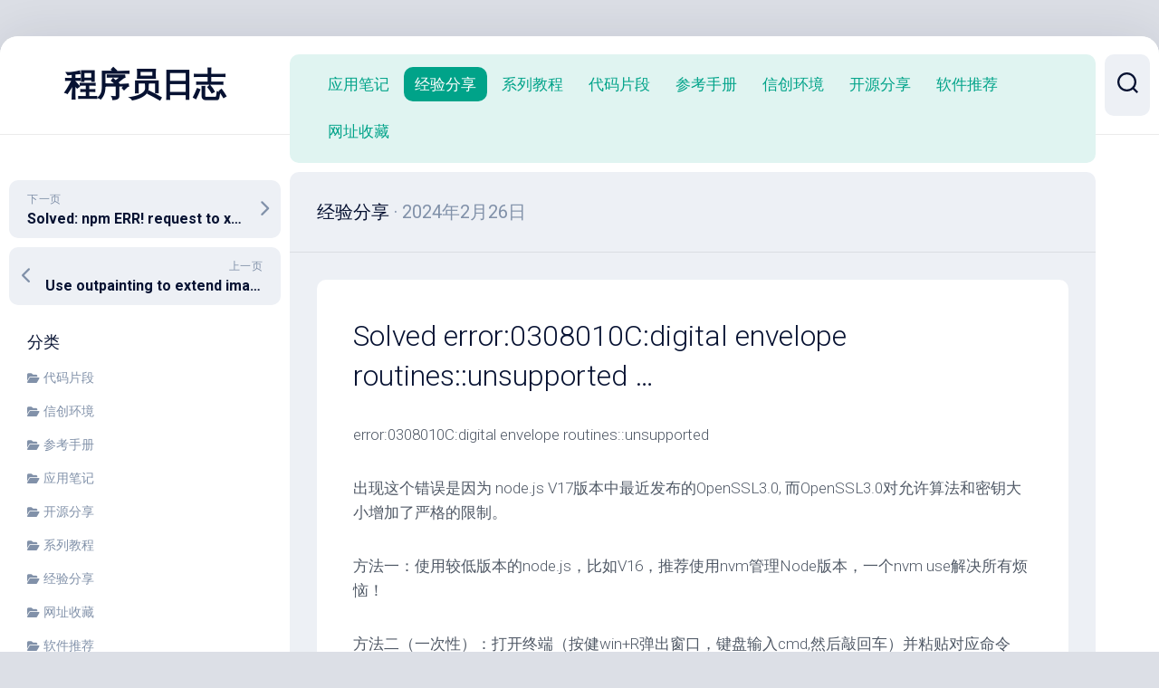

--- FILE ---
content_type: text/html; charset=UTF-8
request_url: http://e673.com/solved-error0308010cdigital-envelope-routinesunsupported/
body_size: 22883
content:
<!DOCTYPE html> 
<html class="no-js" lang="zh-Hans">

<head>
	<meta charset="UTF-8">
	<meta name="viewport" content="width=device-width, initial-scale=1.0">
	<link rel="profile" href="https://gmpg.org/xfn/11">
		
	<title>Solved error:0308010C:digital envelope routines::unsupported &#8230; &#8211; 程序员日志</title>
<meta name='robots' content='max-image-preview:large' />
<script>document.documentElement.className = document.documentElement.className.replace("no-js","js");</script>
<link rel='dns-prefetch' href='//www.googletagmanager.com' />
<link rel='dns-prefetch' href='//fonts.googleapis.com' />
<link rel='dns-prefetch' href='//pagead2.googlesyndication.com' />
<link rel='dns-prefetch' href='//fundingchoicesmessages.google.com' />
<link rel="alternate" type="application/rss+xml" title="程序员日志 &raquo; Feed" href="https://e673.com/feed/" />
<link rel="alternate" type="application/rss+xml" title="程序员日志 &raquo; 评论 Feed" href="https://e673.com/comments/feed/" />
<link rel="alternate" title="oEmbed (JSON)" type="application/json+oembed" href="https://e673.com/wp-json/oembed/1.0/embed?url=https%3A%2F%2Fe673.com%2Fsolved-error0308010cdigital-envelope-routinesunsupported%2F" />
<link rel="alternate" title="oEmbed (XML)" type="text/xml+oembed" href="https://e673.com/wp-json/oembed/1.0/embed?url=https%3A%2F%2Fe673.com%2Fsolved-error0308010cdigital-envelope-routinesunsupported%2F&#038;format=xml" />
<style id='wp-img-auto-sizes-contain-inline-css' type='text/css'>
img:is([sizes=auto i],[sizes^="auto," i]){contain-intrinsic-size:3000px 1500px}
/*# sourceURL=wp-img-auto-sizes-contain-inline-css */
</style>
<link rel='stylesheet' id='crayon-css' href='http://e673.com/wp-content/plugins/crayon-syntax-highlighter/css/min/crayon.min.css?ver=_2.7.2_beta' type='text/css' media='all' />
<style id='wp-emoji-styles-inline-css' type='text/css'>

	img.wp-smiley, img.emoji {
		display: inline !important;
		border: none !important;
		box-shadow: none !important;
		height: 1em !important;
		width: 1em !important;
		margin: 0 0.07em !important;
		vertical-align: -0.1em !important;
		background: none !important;
		padding: 0 !important;
	}
/*# sourceURL=wp-emoji-styles-inline-css */
</style>
<style id='classic-theme-styles-inline-css' type='text/css'>
/*! This file is auto-generated */
.wp-block-button__link{color:#fff;background-color:#32373c;border-radius:9999px;box-shadow:none;text-decoration:none;padding:calc(.667em + 2px) calc(1.333em + 2px);font-size:1.125em}.wp-block-file__button{background:#32373c;color:#fff;text-decoration:none}
/*# sourceURL=/wp-includes/css/classic-themes.min.css */
</style>
<link rel='stylesheet' id='dashscroll-style-css' href='http://e673.com/wp-content/themes/dashscroll/style.css?ver=6.9' type='text/css' media='all' />
<style id='dashscroll-style-inline-css' type='text/css'>
body { font-family: "Roboto", Arial, sans-serif; }
.full-width #wrapper { max-width: 1805px; }

body.single .content-inner > article { max-width: 1608px; }
				

/*# sourceURL=dashscroll-style-inline-css */
</style>
<link rel='stylesheet' id='dashscroll-responsive-css' href='http://e673.com/wp-content/themes/dashscroll/responsive.css?ver=6.9' type='text/css' media='all' />
<link rel='stylesheet' id='dashscroll-font-awesome-css' href='http://e673.com/wp-content/themes/dashscroll/fonts/all.min.css?ver=6.9' type='text/css' media='all' />
<link rel='stylesheet' id='roboto-css' href='//fonts.googleapis.com/css?family=Roboto%3A400%2C300italic%2C300%2C400italic%2C700&#038;subset=latin%2Clatin-ext&#038;ver=6.9' type='text/css' media='all' />
<script type="text/javascript" src="http://e673.com/wp-includes/js/jquery/jquery.min.js?ver=3.7.1" id="jquery-core-js"></script>
<script type="text/javascript" src="http://e673.com/wp-includes/js/jquery/jquery-migrate.min.js?ver=3.4.1" id="jquery-migrate-js"></script>
<script type="text/javascript" id="crayon_js-js-extra">
/* <![CDATA[ */
var CrayonSyntaxSettings = {"version":"_2.7.2_beta","is_admin":"0","ajaxurl":"https://e673.com/wp-admin/admin-ajax.php","prefix":"crayon-","setting":"crayon-setting","selected":"crayon-setting-selected","changed":"crayon-setting-changed","special":"crayon-setting-special","orig_value":"data-orig-value","debug":""};
var CrayonSyntaxStrings = {"copy":"Press %s to Copy, %s to Paste","minimize":"Click To Expand Code"};
//# sourceURL=crayon_js-js-extra
/* ]]> */
</script>
<script type="text/javascript" src="http://e673.com/wp-content/plugins/crayon-syntax-highlighter/js/min/crayon.min.js?ver=_2.7.2_beta" id="crayon_js-js"></script>
<script type="text/javascript" src="http://e673.com/wp-content/themes/dashscroll/js/slick.min.js?ver=6.9" id="dashscroll-slick-js"></script>

<!-- Google tag (gtag.js) snippet added by Site Kit -->
<!-- Site Kit 添加的 Google Analytics 代码段 -->
<script type="text/javascript" src="https://www.googletagmanager.com/gtag/js?id=GT-NMK22M" id="google_gtagjs-js" async></script>
<script type="text/javascript" id="google_gtagjs-js-after">
/* <![CDATA[ */
window.dataLayer = window.dataLayer || [];function gtag(){dataLayer.push(arguments);}
gtag("set","linker",{"domains":["e673.com"]});
gtag("js", new Date());
gtag("set", "developer_id.dZTNiMT", true);
gtag("config", "GT-NMK22M", {"googlesitekit_post_type":"post","googlesitekit_post_categories":"\u7ecf\u9a8c\u5206\u4eab","googlesitekit_post_date":"20240226"});
//# sourceURL=google_gtagjs-js-after
/* ]]> */
</script>
<link rel="https://api.w.org/" href="https://e673.com/wp-json/" /><link rel="alternate" title="JSON" type="application/json" href="https://e673.com/wp-json/wp/v2/posts/2351" /><link rel="EditURI" type="application/rsd+xml" title="RSD" href="https://e673.com/xmlrpc.php?rsd" />
<meta name="generator" content="WordPress 6.9" />
<link rel="canonical" href="https://e673.com/solved-error0308010cdigital-envelope-routinesunsupported/" />
<link rel='shortlink' href='https://e673.com/?p=2351' />
<meta name="generator" content="Site Kit by Google 1.170.0" /><!-- Analytics by WP Statistics - https://wp-statistics.com -->

<!-- Google AdSense meta tags added by Site Kit -->
<meta name="google-adsense-platform-account" content="ca-host-pub-2644536267352236">
<meta name="google-adsense-platform-domain" content="sitekit.withgoogle.com">
<!-- End Google AdSense meta tags added by Site Kit -->
<meta name="generator" content="Elementor 3.34.3; features: additional_custom_breakpoints; settings: css_print_method-external, google_font-disabled, font_display-auto">
			<style>
				.e-con.e-parent:nth-of-type(n+4):not(.e-lazyloaded):not(.e-no-lazyload),
				.e-con.e-parent:nth-of-type(n+4):not(.e-lazyloaded):not(.e-no-lazyload) * {
					background-image: none !important;
				}
				@media screen and (max-height: 1024px) {
					.e-con.e-parent:nth-of-type(n+3):not(.e-lazyloaded):not(.e-no-lazyload),
					.e-con.e-parent:nth-of-type(n+3):not(.e-lazyloaded):not(.e-no-lazyload) * {
						background-image: none !important;
					}
				}
				@media screen and (max-height: 640px) {
					.e-con.e-parent:nth-of-type(n+2):not(.e-lazyloaded):not(.e-no-lazyload),
					.e-con.e-parent:nth-of-type(n+2):not(.e-lazyloaded):not(.e-no-lazyload) * {
						background-image: none !important;
					}
				}
			</style>
			
<!-- Site Kit 添加的 Google AdSense 代码段 -->
<script type="text/javascript" async="async" src="https://pagead2.googlesyndication.com/pagead/js/adsbygoogle.js?client=ca-pub-3502446843479382&amp;host=ca-host-pub-2644536267352236" crossorigin="anonymous"></script>

<!-- 结束 Site Kit 添加的 Google AdSense 代码段 -->

<!-- Google AdSense Ad Blocking Recovery snippet added by Site Kit -->
<script async src="https://fundingchoicesmessages.google.com/i/pub-3502446843479382?ers=1" nonce="lMZCulwoaa02IPZUWZe_CA"></script><script nonce="lMZCulwoaa02IPZUWZe_CA">(function() {function signalGooglefcPresent() {if (!window.frames['googlefcPresent']) {if (document.body) {const iframe = document.createElement('iframe'); iframe.style = 'width: 0; height: 0; border: none; z-index: -1000; left: -1000px; top: -1000px;'; iframe.style.display = 'none'; iframe.name = 'googlefcPresent'; document.body.appendChild(iframe);} else {setTimeout(signalGooglefcPresent, 0);}}}signalGooglefcPresent();})();</script>
<!-- End Google AdSense Ad Blocking Recovery snippet added by Site Kit -->

<!-- Google AdSense Ad Blocking Recovery Error Protection snippet added by Site Kit -->
<script>(function(){'use strict';function aa(a){var b=0;return function(){return b<a.length?{done:!1,value:a[b++]}:{done:!0}}}var ba="function"==typeof Object.defineProperties?Object.defineProperty:function(a,b,c){if(a==Array.prototype||a==Object.prototype)return a;a[b]=c.value;return a};
function ea(a){a=["object"==typeof globalThis&&globalThis,a,"object"==typeof window&&window,"object"==typeof self&&self,"object"==typeof global&&global];for(var b=0;b<a.length;++b){var c=a[b];if(c&&c.Math==Math)return c}throw Error("Cannot find global object");}var fa=ea(this);function ha(a,b){if(b)a:{var c=fa;a=a.split(".");for(var d=0;d<a.length-1;d++){var e=a[d];if(!(e in c))break a;c=c[e]}a=a[a.length-1];d=c[a];b=b(d);b!=d&&null!=b&&ba(c,a,{configurable:!0,writable:!0,value:b})}}
var ia="function"==typeof Object.create?Object.create:function(a){function b(){}b.prototype=a;return new b},l;if("function"==typeof Object.setPrototypeOf)l=Object.setPrototypeOf;else{var m;a:{var ja={a:!0},ka={};try{ka.__proto__=ja;m=ka.a;break a}catch(a){}m=!1}l=m?function(a,b){a.__proto__=b;if(a.__proto__!==b)throw new TypeError(a+" is not extensible");return a}:null}var la=l;
function n(a,b){a.prototype=ia(b.prototype);a.prototype.constructor=a;if(la)la(a,b);else for(var c in b)if("prototype"!=c)if(Object.defineProperties){var d=Object.getOwnPropertyDescriptor(b,c);d&&Object.defineProperty(a,c,d)}else a[c]=b[c];a.A=b.prototype}function ma(){for(var a=Number(this),b=[],c=a;c<arguments.length;c++)b[c-a]=arguments[c];return b}
var na="function"==typeof Object.assign?Object.assign:function(a,b){for(var c=1;c<arguments.length;c++){var d=arguments[c];if(d)for(var e in d)Object.prototype.hasOwnProperty.call(d,e)&&(a[e]=d[e])}return a};ha("Object.assign",function(a){return a||na});/*

 Copyright The Closure Library Authors.
 SPDX-License-Identifier: Apache-2.0
*/
var p=this||self;function q(a){return a};var t,u;a:{for(var oa=["CLOSURE_FLAGS"],v=p,x=0;x<oa.length;x++)if(v=v[oa[x]],null==v){u=null;break a}u=v}var pa=u&&u[610401301];t=null!=pa?pa:!1;var z,qa=p.navigator;z=qa?qa.userAgentData||null:null;function A(a){return t?z?z.brands.some(function(b){return(b=b.brand)&&-1!=b.indexOf(a)}):!1:!1}function B(a){var b;a:{if(b=p.navigator)if(b=b.userAgent)break a;b=""}return-1!=b.indexOf(a)};function C(){return t?!!z&&0<z.brands.length:!1}function D(){return C()?A("Chromium"):(B("Chrome")||B("CriOS"))&&!(C()?0:B("Edge"))||B("Silk")};var ra=C()?!1:B("Trident")||B("MSIE");!B("Android")||D();D();B("Safari")&&(D()||(C()?0:B("Coast"))||(C()?0:B("Opera"))||(C()?0:B("Edge"))||(C()?A("Microsoft Edge"):B("Edg/"))||C()&&A("Opera"));var sa={},E=null;var ta="undefined"!==typeof Uint8Array,ua=!ra&&"function"===typeof btoa;var F="function"===typeof Symbol&&"symbol"===typeof Symbol()?Symbol():void 0,G=F?function(a,b){a[F]|=b}:function(a,b){void 0!==a.g?a.g|=b:Object.defineProperties(a,{g:{value:b,configurable:!0,writable:!0,enumerable:!1}})};function va(a){var b=H(a);1!==(b&1)&&(Object.isFrozen(a)&&(a=Array.prototype.slice.call(a)),I(a,b|1))}
var H=F?function(a){return a[F]|0}:function(a){return a.g|0},J=F?function(a){return a[F]}:function(a){return a.g},I=F?function(a,b){a[F]=b}:function(a,b){void 0!==a.g?a.g=b:Object.defineProperties(a,{g:{value:b,configurable:!0,writable:!0,enumerable:!1}})};function wa(){var a=[];G(a,1);return a}function xa(a,b){I(b,(a|0)&-99)}function K(a,b){I(b,(a|34)&-73)}function L(a){a=a>>11&1023;return 0===a?536870912:a};var M={};function N(a){return null!==a&&"object"===typeof a&&!Array.isArray(a)&&a.constructor===Object}var O,ya=[];I(ya,39);O=Object.freeze(ya);var P;function Q(a,b){P=b;a=new a(b);P=void 0;return a}
function R(a,b,c){null==a&&(a=P);P=void 0;if(null==a){var d=96;c?(a=[c],d|=512):a=[];b&&(d=d&-2095105|(b&1023)<<11)}else{if(!Array.isArray(a))throw Error();d=H(a);if(d&64)return a;d|=64;if(c&&(d|=512,c!==a[0]))throw Error();a:{c=a;var e=c.length;if(e){var f=e-1,g=c[f];if(N(g)){d|=256;b=(d>>9&1)-1;e=f-b;1024<=e&&(za(c,b,g),e=1023);d=d&-2095105|(e&1023)<<11;break a}}b&&(g=(d>>9&1)-1,b=Math.max(b,e-g),1024<b&&(za(c,g,{}),d|=256,b=1023),d=d&-2095105|(b&1023)<<11)}}I(a,d);return a}
function za(a,b,c){for(var d=1023+b,e=a.length,f=d;f<e;f++){var g=a[f];null!=g&&g!==c&&(c[f-b]=g)}a.length=d+1;a[d]=c};function Aa(a){switch(typeof a){case "number":return isFinite(a)?a:String(a);case "boolean":return a?1:0;case "object":if(a&&!Array.isArray(a)&&ta&&null!=a&&a instanceof Uint8Array){if(ua){for(var b="",c=0,d=a.length-10240;c<d;)b+=String.fromCharCode.apply(null,a.subarray(c,c+=10240));b+=String.fromCharCode.apply(null,c?a.subarray(c):a);a=btoa(b)}else{void 0===b&&(b=0);if(!E){E={};c="ABCDEFGHIJKLMNOPQRSTUVWXYZabcdefghijklmnopqrstuvwxyz0123456789".split("");d=["+/=","+/","-_=","-_.","-_"];for(var e=
0;5>e;e++){var f=c.concat(d[e].split(""));sa[e]=f;for(var g=0;g<f.length;g++){var h=f[g];void 0===E[h]&&(E[h]=g)}}}b=sa[b];c=Array(Math.floor(a.length/3));d=b[64]||"";for(e=f=0;f<a.length-2;f+=3){var k=a[f],w=a[f+1];h=a[f+2];g=b[k>>2];k=b[(k&3)<<4|w>>4];w=b[(w&15)<<2|h>>6];h=b[h&63];c[e++]=g+k+w+h}g=0;h=d;switch(a.length-f){case 2:g=a[f+1],h=b[(g&15)<<2]||d;case 1:a=a[f],c[e]=b[a>>2]+b[(a&3)<<4|g>>4]+h+d}a=c.join("")}return a}}return a};function Ba(a,b,c){a=Array.prototype.slice.call(a);var d=a.length,e=b&256?a[d-1]:void 0;d+=e?-1:0;for(b=b&512?1:0;b<d;b++)a[b]=c(a[b]);if(e){b=a[b]={};for(var f in e)Object.prototype.hasOwnProperty.call(e,f)&&(b[f]=c(e[f]))}return a}function Da(a,b,c,d,e,f){if(null!=a){if(Array.isArray(a))a=e&&0==a.length&&H(a)&1?void 0:f&&H(a)&2?a:Ea(a,b,c,void 0!==d,e,f);else if(N(a)){var g={},h;for(h in a)Object.prototype.hasOwnProperty.call(a,h)&&(g[h]=Da(a[h],b,c,d,e,f));a=g}else a=b(a,d);return a}}
function Ea(a,b,c,d,e,f){var g=d||c?H(a):0;d=d?!!(g&32):void 0;a=Array.prototype.slice.call(a);for(var h=0;h<a.length;h++)a[h]=Da(a[h],b,c,d,e,f);c&&c(g,a);return a}function Fa(a){return a.s===M?a.toJSON():Aa(a)};function Ga(a,b,c){c=void 0===c?K:c;if(null!=a){if(ta&&a instanceof Uint8Array)return b?a:new Uint8Array(a);if(Array.isArray(a)){var d=H(a);if(d&2)return a;if(b&&!(d&64)&&(d&32||0===d))return I(a,d|34),a;a=Ea(a,Ga,d&4?K:c,!0,!1,!0);b=H(a);b&4&&b&2&&Object.freeze(a);return a}a.s===M&&(b=a.h,c=J(b),a=c&2?a:Q(a.constructor,Ha(b,c,!0)));return a}}function Ha(a,b,c){var d=c||b&2?K:xa,e=!!(b&32);a=Ba(a,b,function(f){return Ga(f,e,d)});G(a,32|(c?2:0));return a};function Ia(a,b){a=a.h;return Ja(a,J(a),b)}function Ja(a,b,c,d){if(-1===c)return null;if(c>=L(b)){if(b&256)return a[a.length-1][c]}else{var e=a.length;if(d&&b&256&&(d=a[e-1][c],null!=d))return d;b=c+((b>>9&1)-1);if(b<e)return a[b]}}function Ka(a,b,c,d,e){var f=L(b);if(c>=f||e){e=b;if(b&256)f=a[a.length-1];else{if(null==d)return;f=a[f+((b>>9&1)-1)]={};e|=256}f[c]=d;e&=-1025;e!==b&&I(a,e)}else a[c+((b>>9&1)-1)]=d,b&256&&(d=a[a.length-1],c in d&&delete d[c]),b&1024&&I(a,b&-1025)}
function La(a,b){var c=Ma;var d=void 0===d?!1:d;var e=a.h;var f=J(e),g=Ja(e,f,b,d);var h=!1;if(null==g||"object"!==typeof g||(h=Array.isArray(g))||g.s!==M)if(h){var k=h=H(g);0===k&&(k|=f&32);k|=f&2;k!==h&&I(g,k);c=new c(g)}else c=void 0;else c=g;c!==g&&null!=c&&Ka(e,f,b,c,d);e=c;if(null==e)return e;a=a.h;f=J(a);f&2||(g=e,c=g.h,h=J(c),g=h&2?Q(g.constructor,Ha(c,h,!1)):g,g!==e&&(e=g,Ka(a,f,b,e,d)));return e}function Na(a,b){a=Ia(a,b);return null==a||"string"===typeof a?a:void 0}
function Oa(a,b){a=Ia(a,b);return null!=a?a:0}function S(a,b){a=Na(a,b);return null!=a?a:""};function T(a,b,c){this.h=R(a,b,c)}T.prototype.toJSON=function(){var a=Ea(this.h,Fa,void 0,void 0,!1,!1);return Pa(this,a,!0)};T.prototype.s=M;T.prototype.toString=function(){return Pa(this,this.h,!1).toString()};
function Pa(a,b,c){var d=a.constructor.v,e=L(J(c?a.h:b)),f=!1;if(d){if(!c){b=Array.prototype.slice.call(b);var g;if(b.length&&N(g=b[b.length-1]))for(f=0;f<d.length;f++)if(d[f]>=e){Object.assign(b[b.length-1]={},g);break}f=!0}e=b;c=!c;g=J(a.h);a=L(g);g=(g>>9&1)-1;for(var h,k,w=0;w<d.length;w++)if(k=d[w],k<a){k+=g;var r=e[k];null==r?e[k]=c?O:wa():c&&r!==O&&va(r)}else h||(r=void 0,e.length&&N(r=e[e.length-1])?h=r:e.push(h={})),r=h[k],null==h[k]?h[k]=c?O:wa():c&&r!==O&&va(r)}d=b.length;if(!d)return b;
var Ca;if(N(h=b[d-1])){a:{var y=h;e={};c=!1;for(var ca in y)Object.prototype.hasOwnProperty.call(y,ca)&&(a=y[ca],Array.isArray(a)&&a!=a&&(c=!0),null!=a?e[ca]=a:c=!0);if(c){for(var rb in e){y=e;break a}y=null}}y!=h&&(Ca=!0);d--}for(;0<d;d--){h=b[d-1];if(null!=h)break;var cb=!0}if(!Ca&&!cb)return b;var da;f?da=b:da=Array.prototype.slice.call(b,0,d);b=da;f&&(b.length=d);y&&b.push(y);return b};function Qa(a){return function(b){if(null==b||""==b)b=new a;else{b=JSON.parse(b);if(!Array.isArray(b))throw Error(void 0);G(b,32);b=Q(a,b)}return b}};function Ra(a){this.h=R(a)}n(Ra,T);var Sa=Qa(Ra);var U;function V(a){this.g=a}V.prototype.toString=function(){return this.g+""};var Ta={};function Ua(){return Math.floor(2147483648*Math.random()).toString(36)+Math.abs(Math.floor(2147483648*Math.random())^Date.now()).toString(36)};function Va(a,b){b=String(b);"application/xhtml+xml"===a.contentType&&(b=b.toLowerCase());return a.createElement(b)}function Wa(a){this.g=a||p.document||document}Wa.prototype.appendChild=function(a,b){a.appendChild(b)};/*

 SPDX-License-Identifier: Apache-2.0
*/
function Xa(a,b){a.src=b instanceof V&&b.constructor===V?b.g:"type_error:TrustedResourceUrl";var c,d;(c=(b=null==(d=(c=(a.ownerDocument&&a.ownerDocument.defaultView||window).document).querySelector)?void 0:d.call(c,"script[nonce]"))?b.nonce||b.getAttribute("nonce")||"":"")&&a.setAttribute("nonce",c)};function Ya(a){a=void 0===a?document:a;return a.createElement("script")};function Za(a,b,c,d,e,f){try{var g=a.g,h=Ya(g);h.async=!0;Xa(h,b);g.head.appendChild(h);h.addEventListener("load",function(){e();d&&g.head.removeChild(h)});h.addEventListener("error",function(){0<c?Za(a,b,c-1,d,e,f):(d&&g.head.removeChild(h),f())})}catch(k){f()}};var $a=p.atob("aHR0cHM6Ly93d3cuZ3N0YXRpYy5jb20vaW1hZ2VzL2ljb25zL21hdGVyaWFsL3N5c3RlbS8xeC93YXJuaW5nX2FtYmVyXzI0ZHAucG5n"),ab=p.atob("WW91IGFyZSBzZWVpbmcgdGhpcyBtZXNzYWdlIGJlY2F1c2UgYWQgb3Igc2NyaXB0IGJsb2NraW5nIHNvZnR3YXJlIGlzIGludGVyZmVyaW5nIHdpdGggdGhpcyBwYWdlLg=="),bb=p.atob("RGlzYWJsZSBhbnkgYWQgb3Igc2NyaXB0IGJsb2NraW5nIHNvZnR3YXJlLCB0aGVuIHJlbG9hZCB0aGlzIHBhZ2Uu");function db(a,b,c){this.i=a;this.l=new Wa(this.i);this.g=null;this.j=[];this.m=!1;this.u=b;this.o=c}
function eb(a){if(a.i.body&&!a.m){var b=function(){fb(a);p.setTimeout(function(){return gb(a,3)},50)};Za(a.l,a.u,2,!0,function(){p[a.o]||b()},b);a.m=!0}}
function fb(a){for(var b=W(1,5),c=0;c<b;c++){var d=X(a);a.i.body.appendChild(d);a.j.push(d)}b=X(a);b.style.bottom="0";b.style.left="0";b.style.position="fixed";b.style.width=W(100,110).toString()+"%";b.style.zIndex=W(2147483544,2147483644).toString();b.style["background-color"]=hb(249,259,242,252,219,229);b.style["box-shadow"]="0 0 12px #888";b.style.color=hb(0,10,0,10,0,10);b.style.display="flex";b.style["justify-content"]="center";b.style["font-family"]="Roboto, Arial";c=X(a);c.style.width=W(80,
85).toString()+"%";c.style.maxWidth=W(750,775).toString()+"px";c.style.margin="24px";c.style.display="flex";c.style["align-items"]="flex-start";c.style["justify-content"]="center";d=Va(a.l.g,"IMG");d.className=Ua();d.src=$a;d.alt="Warning icon";d.style.height="24px";d.style.width="24px";d.style["padding-right"]="16px";var e=X(a),f=X(a);f.style["font-weight"]="bold";f.textContent=ab;var g=X(a);g.textContent=bb;Y(a,e,f);Y(a,e,g);Y(a,c,d);Y(a,c,e);Y(a,b,c);a.g=b;a.i.body.appendChild(a.g);b=W(1,5);for(c=
0;c<b;c++)d=X(a),a.i.body.appendChild(d),a.j.push(d)}function Y(a,b,c){for(var d=W(1,5),e=0;e<d;e++){var f=X(a);b.appendChild(f)}b.appendChild(c);c=W(1,5);for(d=0;d<c;d++)e=X(a),b.appendChild(e)}function W(a,b){return Math.floor(a+Math.random()*(b-a))}function hb(a,b,c,d,e,f){return"rgb("+W(Math.max(a,0),Math.min(b,255)).toString()+","+W(Math.max(c,0),Math.min(d,255)).toString()+","+W(Math.max(e,0),Math.min(f,255)).toString()+")"}function X(a){a=Va(a.l.g,"DIV");a.className=Ua();return a}
function gb(a,b){0>=b||null!=a.g&&0!=a.g.offsetHeight&&0!=a.g.offsetWidth||(ib(a),fb(a),p.setTimeout(function(){return gb(a,b-1)},50))}
function ib(a){var b=a.j;var c="undefined"!=typeof Symbol&&Symbol.iterator&&b[Symbol.iterator];if(c)b=c.call(b);else if("number"==typeof b.length)b={next:aa(b)};else throw Error(String(b)+" is not an iterable or ArrayLike");for(c=b.next();!c.done;c=b.next())(c=c.value)&&c.parentNode&&c.parentNode.removeChild(c);a.j=[];(b=a.g)&&b.parentNode&&b.parentNode.removeChild(b);a.g=null};function jb(a,b,c,d,e){function f(k){document.body?g(document.body):0<k?p.setTimeout(function(){f(k-1)},e):b()}function g(k){k.appendChild(h);p.setTimeout(function(){h?(0!==h.offsetHeight&&0!==h.offsetWidth?b():a(),h.parentNode&&h.parentNode.removeChild(h)):a()},d)}var h=kb(c);f(3)}function kb(a){var b=document.createElement("div");b.className=a;b.style.width="1px";b.style.height="1px";b.style.position="absolute";b.style.left="-10000px";b.style.top="-10000px";b.style.zIndex="-10000";return b};function Ma(a){this.h=R(a)}n(Ma,T);function lb(a){this.h=R(a)}n(lb,T);var mb=Qa(lb);function nb(a){a=Na(a,4)||"";if(void 0===U){var b=null;var c=p.trustedTypes;if(c&&c.createPolicy){try{b=c.createPolicy("goog#html",{createHTML:q,createScript:q,createScriptURL:q})}catch(d){p.console&&p.console.error(d.message)}U=b}else U=b}a=(b=U)?b.createScriptURL(a):a;return new V(a,Ta)};function ob(a,b){this.m=a;this.o=new Wa(a.document);this.g=b;this.j=S(this.g,1);this.u=nb(La(this.g,2));this.i=!1;b=nb(La(this.g,13));this.l=new db(a.document,b,S(this.g,12))}ob.prototype.start=function(){pb(this)};
function pb(a){qb(a);Za(a.o,a.u,3,!1,function(){a:{var b=a.j;var c=p.btoa(b);if(c=p[c]){try{var d=Sa(p.atob(c))}catch(e){b=!1;break a}b=b===Na(d,1)}else b=!1}b?Z(a,S(a.g,14)):(Z(a,S(a.g,8)),eb(a.l))},function(){jb(function(){Z(a,S(a.g,7));eb(a.l)},function(){return Z(a,S(a.g,6))},S(a.g,9),Oa(a.g,10),Oa(a.g,11))})}function Z(a,b){a.i||(a.i=!0,a=new a.m.XMLHttpRequest,a.open("GET",b,!0),a.send())}function qb(a){var b=p.btoa(a.j);a.m[b]&&Z(a,S(a.g,5))};(function(a,b){p[a]=function(){var c=ma.apply(0,arguments);p[a]=function(){};b.apply(null,c)}})("__h82AlnkH6D91__",function(a){"function"===typeof window.atob&&(new ob(window,mb(window.atob(a)))).start()});}).call(this);

window.__h82AlnkH6D91__("[base64]/[base64]/[base64]/[base64]");</script>
<!-- End Google AdSense Ad Blocking Recovery Error Protection snippet added by Site Kit -->
<style id="kirki-inline-styles"></style></head>

<body class="wp-singular post-template-default single single-post postid-2351 single-format-standard wp-theme-dashscroll col-2cr full-width mobile-menu logged-out elementor-default elementor-kit-592">


<a class="skip-link screen-reader-text" href="#page">跳至内容</a>

<div id="wrapper">
	
		
	<div id="wrapper-inner">
	
		<header id="header">
			
			<p class="site-title"><a href="https://e673.com/" rel="home">程序员日志</a></p>
							<p class="site-description"></p>
			
			<div id="move-sidebar-header"></div>
			
	<div class="sidebar s1">
		
		<div class="sidebar-content">

						
				<ul class="post-nav group">
		<li class="next"><a href="https://e673.com/solved-npm-err-request-to-xxxxx-failed-reason-certificate-has-expired/" rel="next"><i class="fas fa-chevron-right"></i><strong>下一页</strong> <span>Solved: npm ERR! request to xxxxx failed, reason: certificate has expired</span></a></li>
		<li class="previous"><a href="https://e673.com/use-outpainting-to-extend-images-stable-diffusion/" rel="prev"><i class="fas fa-chevron-left"></i><strong>上一页</strong> <span>Use outpainting to extend images &#8212; Stable Diffusion</span></a></li>
	</ul>

			<div id="categories-3" class="widget widget_categories"><h3 class="group"><span>分类</span></h3>
			<ul>
					<li class="cat-item cat-item-2"><a href="https://e673.com/category/codes/">代码片段</a>
</li>
	<li class="cat-item cat-item-46"><a href="https://e673.com/category/%e4%bf%a1%e5%88%9b%e7%8e%af%e5%a2%83/">信创环境</a>
</li>
	<li class="cat-item cat-item-13"><a href="https://e673.com/category/manuals/">参考手册</a>
</li>
	<li class="cat-item cat-item-3"><a href="https://e673.com/category/application/">应用笔记</a>
</li>
	<li class="cat-item cat-item-33"><a href="https://e673.com/category/opensource/">开源分享</a>
</li>
	<li class="cat-item cat-item-1"><a href="https://e673.com/category/tutorial/">系列教程</a>
</li>
	<li class="cat-item cat-item-4"><a href="https://e673.com/category/share/">经验分享</a>
</li>
	<li class="cat-item cat-item-6"><a href="https://e673.com/category/myfav/">网址收藏</a>
</li>
	<li class="cat-item cat-item-5"><a href="https://e673.com/category/software/">软件推荐</a>
</li>
			</ul>

			</div><div id="search-2" class="widget widget_search"><form method="get" class="searchform themeform" action="https://e673.com/">
	<div>
		<input type="text" class="search" name="s" onblur="if(this.value=='')this.value='在此输入并搜索';" onfocus="if(this.value=='在此输入并搜索')this.value='';" value="在此输入并搜索" />
	</div>
</form></div><div id="text-19" class="widget widget_text">			<div class="textwidget"></div>
		</div><div id="categories-2" class="widget widget_categories"><h3 class="group"><span>分类</span></h3>
			<ul>
					<li class="cat-item cat-item-2"><a href="https://e673.com/category/codes/">代码片段</a>
</li>
	<li class="cat-item cat-item-46"><a href="https://e673.com/category/%e4%bf%a1%e5%88%9b%e7%8e%af%e5%a2%83/">信创环境</a>
</li>
	<li class="cat-item cat-item-13"><a href="https://e673.com/category/manuals/">参考手册</a>
</li>
	<li class="cat-item cat-item-3"><a href="https://e673.com/category/application/">应用笔记</a>
</li>
	<li class="cat-item cat-item-33"><a href="https://e673.com/category/opensource/">开源分享</a>
</li>
	<li class="cat-item cat-item-1"><a href="https://e673.com/category/tutorial/">系列教程</a>
</li>
	<li class="cat-item cat-item-4"><a href="https://e673.com/category/share/">经验分享</a>
</li>
	<li class="cat-item cat-item-6"><a href="https://e673.com/category/myfav/">网址收藏</a>
</li>
	<li class="cat-item cat-item-5"><a href="https://e673.com/category/software/">软件推荐</a>
</li>
			</ul>

			</div>
		<div id="recent-posts-2" class="widget widget_recent_entries">
		<h3 class="group"><span>近期文章</span></h3>
		<ul>
											<li>
					<a href="https://e673.com/the-new-world-old-world-in-loongarch/">龙芯架构软件体系中的旧世界与新世界</a>
									</li>
											<li>
					<a href="https://e673.com/nuget-create-local-v3-feed-batch-script/">Nuget 生成本地包源v3 feed的自动批处理脚本</a>
									</li>
											<li>
					<a href="https://e673.com/net-core-web-fix-http-host-header-attack-vulnerabilities/">.Net Core web项目“检测到URL存在 http host 头攻击漏洞”的修复及验证</a>
									</li>
											<li>
					<a href="https://e673.com/install-dotnet-sdk-on-kylinos-uos-linux/">在麒麟KylinOS、统信UOS等Linux系统安装.Net SDK</a>
									</li>
											<li>
					<a href="https://e673.com/calculate-charge-per-pulse-in-pulse-stimulator/">电脉冲刺激器中脉冲量参数的计算</a>
									</li>
					</ul>

		</div><div id="tag_cloud-2" class="widget widget_tag_cloud"><h3 class="group"><span>标签云</span></h3><div class="tagcloud"><a href="https://e673.com/tag/net/" class="tag-cloud-link tag-link-34 tag-link-position-1" style="font-size: 22pt;" aria-label=".Net (140 项)">.Net</a>
<a href="https://e673.com/tag/ai/" class="tag-cloud-link tag-link-42 tag-link-position-2" style="font-size: 13.297297297297pt;" aria-label="AI (9 项)">AI</a>
<a href="https://e673.com/tag/android/" class="tag-cloud-link tag-link-30 tag-link-position-3" style="font-size: 12.918918918919pt;" aria-label="Android (8 项)">Android</a>
<a href="https://e673.com/tag/arm/" class="tag-cloud-link tag-link-22 tag-link-position-4" style="font-size: 15.037837837838pt;" aria-label="ARM (16 项)">ARM</a>
<a href="https://e673.com/tag/avalonia/" class="tag-cloud-link tag-link-29 tag-link-position-5" style="font-size: 13.902702702703pt;" aria-label="Avalonia (11 项)">Avalonia</a>
<a href="https://e673.com/tag/cc/" class="tag-cloud-link tag-link-23 tag-link-position-6" style="font-size: 15.264864864865pt;" aria-label="C/C++ (17 项)">C/C++</a>
<a href="https://e673.com/tag/can/" class="tag-cloud-link tag-link-49 tag-link-position-7" style="font-size: 8pt;" aria-label="CAN (1 项)">CAN</a>
<a href="https://e673.com/tag/css/" class="tag-cloud-link tag-link-12 tag-link-position-8" style="font-size: 11.027027027027pt;" aria-label="css (4 项)">css</a>
<a href="https://e673.com/tag/cv/" class="tag-cloud-link tag-link-51 tag-link-position-9" style="font-size: 10.27027027027pt;" aria-label="CV (3 项)">CV</a>
<a href="https://e673.com/tag/delphi/" class="tag-cloud-link tag-link-21 tag-link-position-10" style="font-size: 9.3621621621622pt;" aria-label="delphi (2 项)">delphi</a>
<a href="https://e673.com/tag/diy/" class="tag-cloud-link tag-link-18 tag-link-position-11" style="font-size: 8pt;" aria-label="DIY (1 项)">DIY</a>
<a href="https://e673.com/tag/elementui/" class="tag-cloud-link tag-link-36 tag-link-position-12" style="font-size: 12.162162162162pt;" aria-label="ElementUI (6 项)">ElementUI</a>
<a href="https://e673.com/tag/flutter/" class="tag-cloud-link tag-link-45 tag-link-position-13" style="font-size: 8pt;" aria-label="Flutter (1 项)">Flutter</a>
<a href="https://e673.com/tag/harmonyos/" class="tag-cloud-link tag-link-54 tag-link-position-14" style="font-size: 14.432432432432pt;" aria-label="HarmonyOS (13 项)">HarmonyOS</a>
<a href="https://e673.com/tag/ios/" class="tag-cloud-link tag-link-7 tag-link-position-15" style="font-size: 16.172972972973pt;" aria-label="iOS (23 项)">iOS</a>
<a href="https://e673.com/tag/java/" class="tag-cloud-link tag-link-28 tag-link-position-16" style="font-size: 12.918918918919pt;" aria-label="Java (8 项)">Java</a>
<a href="https://e673.com/tag/javascript/" class="tag-cloud-link tag-link-24 tag-link-position-17" style="font-size: 14.432432432432pt;" aria-label="JavaScript (13 项)">JavaScript</a>
<a href="https://e673.com/tag/json/" class="tag-cloud-link tag-link-15 tag-link-position-18" style="font-size: 8pt;" aria-label="JSON (1 项)">JSON</a>
<a href="https://e673.com/tag/kylinos/" class="tag-cloud-link tag-link-47 tag-link-position-19" style="font-size: 10.27027027027pt;" aria-label="KylinOS (3 项)">KylinOS</a>
<a href="https://e673.com/tag/linux/" class="tag-cloud-link tag-link-20 tag-link-position-20" style="font-size: 13.902702702703pt;" aria-label="LINUX (11 项)">LINUX</a>
<a href="https://e673.com/tag/openwrt/" class="tag-cloud-link tag-link-39 tag-link-position-21" style="font-size: 10.27027027027pt;" aria-label="OpenWrt (3 项)">OpenWrt</a>
<a href="https://e673.com/tag/os-x/" class="tag-cloud-link tag-link-26 tag-link-position-22" style="font-size: 13.6pt;" aria-label="OS X (10 项)">OS X</a>
<a href="https://e673.com/tag/php/" class="tag-cloud-link tag-link-8 tag-link-position-23" style="font-size: 15.037837837838pt;" aria-label="PHP (16 项)">PHP</a>
<a href="https://e673.com/tag/python/" class="tag-cloud-link tag-link-40 tag-link-position-24" style="font-size: 9.3621621621622pt;" aria-label="Python (2 项)">Python</a>
<a href="https://e673.com/tag/rest/" class="tag-cloud-link tag-link-14 tag-link-position-25" style="font-size: 9.3621621621622pt;" aria-label="Rest (2 项)">Rest</a>
<a href="https://e673.com/tag/stable-diffusion/" class="tag-cloud-link tag-link-41 tag-link-position-26" style="font-size: 13.297297297297pt;" aria-label="Stable Diffusion (9 项)">Stable Diffusion</a>
<a href="https://e673.com/tag/vue/" class="tag-cloud-link tag-link-35 tag-link-position-27" style="font-size: 16.92972972973pt;" aria-label="VUE (29 项)">VUE</a>
<a href="https://e673.com/tag/web/" class="tag-cloud-link tag-link-11 tag-link-position-28" style="font-size: 16.92972972973pt;" aria-label="web (29 项)">web</a>
<a href="https://e673.com/tag/wince/" class="tag-cloud-link tag-link-16 tag-link-position-29" style="font-size: 8pt;" aria-label="WinCE (1 项)">WinCE</a>
<a href="https://e673.com/tag/windows/" class="tag-cloud-link tag-link-48 tag-link-position-30" style="font-size: 8pt;" aria-label="Windows (1 项)">Windows</a>
<a href="https://e673.com/tag/wordpress/" class="tag-cloud-link tag-link-31 tag-link-position-31" style="font-size: 13.297297297297pt;" aria-label="WordPress (9 项)">WordPress</a>
<a href="https://e673.com/tag/%e4%bf%a1%e5%88%9b/" class="tag-cloud-link tag-link-56 tag-link-position-32" style="font-size: 9.3621621621622pt;" aria-label="信创 (2 项)">信创</a>
<a href="https://e673.com/tag/%e5%89%8d%e7%ab%af/" class="tag-cloud-link tag-link-25 tag-link-position-33" style="font-size: 17.762162162162pt;" aria-label="前端 (38 项)">前端</a>
<a href="https://e673.com/tag/%e5%9b%bd%e4%ba%a7%e7%b3%bb%e7%bb%9f/" class="tag-cloud-link tag-link-52 tag-link-position-34" style="font-size: 11.632432432432pt;" aria-label="国产系统 (5 项)">国产系统</a>
<a href="https://e673.com/tag/embeded/" class="tag-cloud-link tag-link-9 tag-link-position-35" style="font-size: 18.216216216216pt;" aria-label="嵌入程序 (44 项)">嵌入程序</a>
<a href="https://e673.com/tag/%e5%bc%80%e6%ba%90/" class="tag-cloud-link tag-link-32 tag-link-position-36" style="font-size: 9.3621621621622pt;" aria-label="开源 (2 项)">开源</a>
<a href="https://e673.com/tag/%e6%95%b0%e6%8d%ae%e5%ba%93/" class="tag-cloud-link tag-link-17 tag-link-position-37" style="font-size: 15.264864864865pt;" aria-label="数据库 (17 项)">数据库</a>
<a href="https://e673.com/tag/%e7%89%88%e6%9c%ac%e6%8e%a7%e5%88%b6/" class="tag-cloud-link tag-link-53 tag-link-position-38" style="font-size: 8pt;" aria-label="版本控制 (1 项)">版本控制</a>
<a href="https://e673.com/tag/%e7%89%a9%e8%81%94%e7%bd%91/" class="tag-cloud-link tag-link-27 tag-link-position-39" style="font-size: 12.540540540541pt;" aria-label="物联网 (7 项)">物联网</a>
<a href="https://e673.com/tag/schematic/" class="tag-cloud-link tag-link-10 tag-link-position-40" style="font-size: 15.037837837838pt;" aria-label="电路 (16 项)">电路</a>
<a href="https://e673.com/tag/%e7%a1%ac%e4%bb%b6/" class="tag-cloud-link tag-link-38 tag-link-position-41" style="font-size: 15.567567567568pt;" aria-label="硬件 (19 项)">硬件</a>
<a href="https://e673.com/tag/%e8%ae%a1%e7%ae%97%e6%9c%ba%e8%a7%86%e8%a7%89/" class="tag-cloud-link tag-link-50 tag-link-position-42" style="font-size: 13.902702702703pt;" aria-label="计算机视觉 (11 项)">计算机视觉</a>
<a href="https://e673.com/tag/%e8%bf%90%e7%bb%b4/" class="tag-cloud-link tag-link-37 tag-link-position-43" style="font-size: 16.778378378378pt;" aria-label="运维 (28 项)">运维</a></div>
</div><div id="archives-2" class="widget widget_archive"><h3 class="group"><span>归档</span></h3>		<label class="screen-reader-text" for="archives-dropdown-2">归档</label>
		<select id="archives-dropdown-2" name="archive-dropdown">
			
			<option value="">选择月份</option>
				<option value='https://e673.com/2025/12/'> 2025 年 12 月 </option>
	<option value='https://e673.com/2025/11/'> 2025 年 11 月 </option>
	<option value='https://e673.com/2025/10/'> 2025 年 10 月 </option>
	<option value='https://e673.com/2025/09/'> 2025 年 9 月 </option>
	<option value='https://e673.com/2025/08/'> 2025 年 8 月 </option>
	<option value='https://e673.com/2025/07/'> 2025 年 7 月 </option>
	<option value='https://e673.com/2025/06/'> 2025 年 6 月 </option>
	<option value='https://e673.com/2025/05/'> 2025 年 5 月 </option>
	<option value='https://e673.com/2025/04/'> 2025 年 4 月 </option>
	<option value='https://e673.com/2025/03/'> 2025 年 3 月 </option>
	<option value='https://e673.com/2025/02/'> 2025 年 2 月 </option>
	<option value='https://e673.com/2025/01/'> 2025 年 1 月 </option>
	<option value='https://e673.com/2024/12/'> 2024 年 12 月 </option>
	<option value='https://e673.com/2024/11/'> 2024 年 11 月 </option>
	<option value='https://e673.com/2024/10/'> 2024 年 10 月 </option>
	<option value='https://e673.com/2024/09/'> 2024 年 9 月 </option>
	<option value='https://e673.com/2024/08/'> 2024 年 8 月 </option>
	<option value='https://e673.com/2024/07/'> 2024 年 7 月 </option>
	<option value='https://e673.com/2024/06/'> 2024 年 6 月 </option>
	<option value='https://e673.com/2024/05/'> 2024 年 5 月 </option>
	<option value='https://e673.com/2024/04/'> 2024 年 4 月 </option>
	<option value='https://e673.com/2024/03/'> 2024 年 3 月 </option>
	<option value='https://e673.com/2024/02/'> 2024 年 2 月 </option>
	<option value='https://e673.com/2024/01/'> 2024 年 1 月 </option>
	<option value='https://e673.com/2023/12/'> 2023 年 12 月 </option>
	<option value='https://e673.com/2023/11/'> 2023 年 11 月 </option>
	<option value='https://e673.com/2023/10/'> 2023 年 10 月 </option>
	<option value='https://e673.com/2023/09/'> 2023 年 9 月 </option>
	<option value='https://e673.com/2023/08/'> 2023 年 8 月 </option>
	<option value='https://e673.com/2023/07/'> 2023 年 7 月 </option>
	<option value='https://e673.com/2023/06/'> 2023 年 6 月 </option>
	<option value='https://e673.com/2023/05/'> 2023 年 5 月 </option>
	<option value='https://e673.com/2023/04/'> 2023 年 4 月 </option>
	<option value='https://e673.com/2023/03/'> 2023 年 3 月 </option>
	<option value='https://e673.com/2023/02/'> 2023 年 2 月 </option>
	<option value='https://e673.com/2022/08/'> 2022 年 8 月 </option>
	<option value='https://e673.com/2022/04/'> 2022 年 4 月 </option>
	<option value='https://e673.com/2022/03/'> 2022 年 3 月 </option>
	<option value='https://e673.com/2021/12/'> 2021 年 12 月 </option>
	<option value='https://e673.com/2021/11/'> 2021 年 11 月 </option>
	<option value='https://e673.com/2021/07/'> 2021 年 7 月 </option>
	<option value='https://e673.com/2020/02/'> 2020 年 2 月 </option>
	<option value='https://e673.com/2020/01/'> 2020 年 1 月 </option>
	<option value='https://e673.com/2019/06/'> 2019 年 6 月 </option>
	<option value='https://e673.com/2019/04/'> 2019 年 4 月 </option>
	<option value='https://e673.com/2018/07/'> 2018 年 7 月 </option>
	<option value='https://e673.com/2018/04/'> 2018 年 4 月 </option>
	<option value='https://e673.com/2017/09/'> 2017 年 9 月 </option>
	<option value='https://e673.com/2017/03/'> 2017 年 3 月 </option>
	<option value='https://e673.com/2017/01/'> 2017 年 1 月 </option>
	<option value='https://e673.com/2016/06/'> 2016 年 6 月 </option>
	<option value='https://e673.com/2016/05/'> 2016 年 5 月 </option>
	<option value='https://e673.com/2016/03/'> 2016 年 3 月 </option>
	<option value='https://e673.com/2015/07/'> 2015 年 7 月 </option>
	<option value='https://e673.com/2015/05/'> 2015 年 5 月 </option>
	<option value='https://e673.com/2015/04/'> 2015 年 4 月 </option>
	<option value='https://e673.com/2015/03/'> 2015 年 3 月 </option>
	<option value='https://e673.com/2015/02/'> 2015 年 2 月 </option>
	<option value='https://e673.com/2015/01/'> 2015 年 1 月 </option>
	<option value='https://e673.com/2014/12/'> 2014 年 12 月 </option>
	<option value='https://e673.com/2014/11/'> 2014 年 11 月 </option>
	<option value='https://e673.com/2014/10/'> 2014 年 10 月 </option>
	<option value='https://e673.com/2014/09/'> 2014 年 9 月 </option>
	<option value='https://e673.com/2014/08/'> 2014 年 8 月 </option>
	<option value='https://e673.com/2014/07/'> 2014 年 7 月 </option>
	<option value='https://e673.com/2014/06/'> 2014 年 6 月 </option>
	<option value='https://e673.com/2014/03/'> 2014 年 3 月 </option>
	<option value='https://e673.com/2014/02/'> 2014 年 2 月 </option>
	<option value='https://e673.com/2014/01/'> 2014 年 1 月 </option>
	<option value='https://e673.com/2013/12/'> 2013 年 12 月 </option>
	<option value='https://e673.com/2013/10/'> 2013 年 10 月 </option>
	<option value='https://e673.com/2013/09/'> 2013 年 9 月 </option>
	<option value='https://e673.com/2013/08/'> 2013 年 8 月 </option>

		</select>

			<script type="text/javascript">
/* <![CDATA[ */

( ( dropdownId ) => {
	const dropdown = document.getElementById( dropdownId );
	function onSelectChange() {
		setTimeout( () => {
			if ( 'escape' === dropdown.dataset.lastkey ) {
				return;
			}
			if ( dropdown.value ) {
				document.location.href = dropdown.value;
			}
		}, 250 );
	}
	function onKeyUp( event ) {
		if ( 'Escape' === event.key ) {
			dropdown.dataset.lastkey = 'escape';
		} else {
			delete dropdown.dataset.lastkey;
		}
	}
	function onClick() {
		delete dropdown.dataset.lastkey;
	}
	dropdown.addEventListener( 'keyup', onKeyUp );
	dropdown.addEventListener( 'click', onClick );
	dropdown.addEventListener( 'change', onSelectChange );
})( "archives-dropdown-2" );

//# sourceURL=WP_Widget_Archives%3A%3Awidget
/* ]]> */
</script>
</div><div id="calendar-2" class="widget widget_calendar"><h3 class="group"><span>站点日历</span></h3><div id="calendar_wrap" class="calendar_wrap"><table id="wp-calendar" class="wp-calendar-table">
	<caption>2026 年 1 月</caption>
	<thead>
	<tr>
		<th scope="col" aria-label="星期一">一</th>
		<th scope="col" aria-label="星期二">二</th>
		<th scope="col" aria-label="星期三">三</th>
		<th scope="col" aria-label="星期四">四</th>
		<th scope="col" aria-label="星期五">五</th>
		<th scope="col" aria-label="星期六">六</th>
		<th scope="col" aria-label="星期日">日</th>
	</tr>
	</thead>
	<tbody>
	<tr>
		<td colspan="3" class="pad">&nbsp;</td><td>1</td><td>2</td><td>3</td><td>4</td>
	</tr>
	<tr>
		<td>5</td><td>6</td><td>7</td><td>8</td><td>9</td><td>10</td><td>11</td>
	</tr>
	<tr>
		<td>12</td><td>13</td><td>14</td><td>15</td><td>16</td><td>17</td><td>18</td>
	</tr>
	<tr>
		<td>19</td><td>20</td><td>21</td><td>22</td><td>23</td><td>24</td><td>25</td>
	</tr>
	<tr>
		<td>26</td><td id="today">27</td><td>28</td><td>29</td><td>30</td><td>31</td>
		<td class="pad" colspan="1">&nbsp;</td>
	</tr>
	</tbody>
	</table><nav aria-label="上个月及下个月" class="wp-calendar-nav">
		<span class="wp-calendar-nav-prev"><a href="https://e673.com/2025/12/">&laquo; 12 月</a></span>
		<span class="pad">&nbsp;</span>
		<span class="wp-calendar-nav-next">&nbsp;</span>
	</nav></div></div><div id="meta-2" class="widget widget_meta"><h3 class="group"><span>其他操作</span></h3>
		<ul>
						<li><a href="https://e673.com/wp-login.php">登录</a></li>
			<li><a href="https://e673.com/feed/">条目 feed</a></li>
			<li><a href="https://e673.com/comments/feed/">评论 feed</a></li>

			<li><a href="https://cn.wordpress.org/">WordPress.org</a></li>
		</ul>

		</div>
		</div><!--/.sidebar-content-->
		
	</div><!--/.sidebar-->
	
			
		</header><!--/#header-->
		
		<div class="sidebar s2">
							<div class="search-trap-focus">
					<button class="toggle-search" data-target=".search-trap-focus">
						<svg class="svg-icon" id="svg-search" aria-hidden="true" role="img" focusable="false" xmlns="http://www.w3.org/2000/svg" width="23" height="23" viewBox="0 0 23 23"><path d="M38.710696,48.0601792 L43,52.3494831 L41.3494831,54 L37.0601792,49.710696 C35.2632422,51.1481185 32.9839107,52.0076499 30.5038249,52.0076499 C24.7027226,52.0076499 20,47.3049272 20,41.5038249 C20,35.7027226 24.7027226,31 30.5038249,31 C36.3049272,31 41.0076499,35.7027226 41.0076499,41.5038249 C41.0076499,43.9839107 40.1481185,46.2632422 38.710696,48.0601792 Z M36.3875844,47.1716785 C37.8030221,45.7026647 38.6734666,43.7048964 38.6734666,41.5038249 C38.6734666,36.9918565 35.0157934,33.3341833 30.5038249,33.3341833 C25.9918565,33.3341833 22.3341833,36.9918565 22.3341833,41.5038249 C22.3341833,46.0157934 25.9918565,49.6734666 30.5038249,49.6734666 C32.7048964,49.6734666 34.7026647,48.8030221 36.1716785,47.3875844 C36.2023931,47.347638 36.2360451,47.3092237 36.2726343,47.2726343 C36.3092237,47.2360451 36.347638,47.2023931 36.3875844,47.1716785 Z" transform="translate(-20 -31)"></path></svg>
						<svg class="svg-icon" id="svg-close" aria-hidden="true" role="img" focusable="false" xmlns="http://www.w3.org/2000/svg" width="23" height="23" viewBox="0 0 16 16"><polygon fill="" fill-rule="evenodd" points="6.852 7.649 .399 1.195 1.445 .149 7.899 6.602 14.352 .149 15.399 1.195 8.945 7.649 15.399 14.102 14.352 15.149 7.899 8.695 1.445 15.149 .399 14.102"></polygon></svg>
					</button>
					<div class="search-expand">
						<div class="search-expand-inner">
							<form method="get" class="searchform themeform" action="https://e673.com/">
	<div>
		<input type="text" class="search" name="s" onblur="if(this.value=='')this.value='在此输入并搜索';" onfocus="if(this.value=='在此输入并搜索')this.value='';" value="在此输入并搜索" />
	</div>
</form>						</div>
					</div>
				</div>
										<ul class="social-links"></ul>					</div>

		<div class="main" id="page">
		
							<div id="wrap-nav-header" class="wrap-nav">
							<nav id="nav-header-nav" class="main-navigation nav-menu">
			<button class="menu-toggle" aria-controls="primary-menu" aria-expanded="false">
				<span class="screen-reader-text">展开菜单</span><div class="menu-toggle-icon"><span></span><span></span><span></span></div>			</button>
			<div class="menu-%e5%88%86%e7%b1%bb-container"><ul id="nav-header" class="menu"><li id="menu-item-2975" class="menu-item menu-item-type-taxonomy menu-item-object-category menu-item-2975"><span class="menu-item-wrapper"><a href="https://e673.com/category/application/">应用笔记</a></span></li>
<li id="menu-item-2976" class="menu-item menu-item-type-taxonomy menu-item-object-category current-post-ancestor current-menu-parent current-post-parent menu-item-2976"><span class="menu-item-wrapper"><a href="https://e673.com/category/share/"><span class="screen-reader-text">当前页父级</span>经验分享</a></span></li>
<li id="menu-item-2977" class="menu-item menu-item-type-taxonomy menu-item-object-category menu-item-2977"><span class="menu-item-wrapper"><a href="https://e673.com/category/tutorial/">系列教程</a></span></li>
<li id="menu-item-2978" class="menu-item menu-item-type-taxonomy menu-item-object-category menu-item-2978"><span class="menu-item-wrapper"><a href="https://e673.com/category/codes/">代码片段</a></span></li>
<li id="menu-item-2979" class="menu-item menu-item-type-taxonomy menu-item-object-category menu-item-2979"><span class="menu-item-wrapper"><a href="https://e673.com/category/manuals/">参考手册</a></span></li>
<li id="menu-item-2980" class="menu-item menu-item-type-taxonomy menu-item-object-category menu-item-2980"><span class="menu-item-wrapper"><a href="https://e673.com/category/%e4%bf%a1%e5%88%9b%e7%8e%af%e5%a2%83/">信创环境</a></span></li>
<li id="menu-item-2981" class="menu-item menu-item-type-taxonomy menu-item-object-category menu-item-2981"><span class="menu-item-wrapper"><a href="https://e673.com/category/opensource/">开源分享</a></span></li>
<li id="menu-item-2982" class="menu-item menu-item-type-taxonomy menu-item-object-category menu-item-2982"><span class="menu-item-wrapper"><a href="https://e673.com/category/software/">软件推荐</a></span></li>
<li id="menu-item-2983" class="menu-item menu-item-type-taxonomy menu-item-object-category menu-item-2983"><span class="menu-item-wrapper"><a href="https://e673.com/category/myfav/">网址收藏</a></span></li>
</ul></div>		</nav>
						</div>
						
							<div id="wrap-nav-mobile" class="wrap-nav">
							<nav id="nav-mobile-nav" class="main-navigation nav-menu">
			<button class="menu-toggle" aria-controls="primary-menu" aria-expanded="false">
				<span class="screen-reader-text">展开菜单</span><div class="menu-toggle-icon"><span></span><span></span><span></span></div>			</button>
			<div class="menu-%e5%88%86%e7%b1%bb-container"><ul id="nav-mobile" class="menu"><li class="menu-item menu-item-type-taxonomy menu-item-object-category menu-item-2975"><span class="menu-item-wrapper"><a href="https://e673.com/category/application/">应用笔记</a></span></li>
<li class="menu-item menu-item-type-taxonomy menu-item-object-category current-post-ancestor current-menu-parent current-post-parent menu-item-2976"><span class="menu-item-wrapper"><a href="https://e673.com/category/share/"><span class="screen-reader-text">当前页父级</span>经验分享</a></span></li>
<li class="menu-item menu-item-type-taxonomy menu-item-object-category menu-item-2977"><span class="menu-item-wrapper"><a href="https://e673.com/category/tutorial/">系列教程</a></span></li>
<li class="menu-item menu-item-type-taxonomy menu-item-object-category menu-item-2978"><span class="menu-item-wrapper"><a href="https://e673.com/category/codes/">代码片段</a></span></li>
<li class="menu-item menu-item-type-taxonomy menu-item-object-category menu-item-2979"><span class="menu-item-wrapper"><a href="https://e673.com/category/manuals/">参考手册</a></span></li>
<li class="menu-item menu-item-type-taxonomy menu-item-object-category menu-item-2980"><span class="menu-item-wrapper"><a href="https://e673.com/category/%e4%bf%a1%e5%88%9b%e7%8e%af%e5%a2%83/">信创环境</a></span></li>
<li class="menu-item menu-item-type-taxonomy menu-item-object-category menu-item-2981"><span class="menu-item-wrapper"><a href="https://e673.com/category/opensource/">开源分享</a></span></li>
<li class="menu-item menu-item-type-taxonomy menu-item-object-category menu-item-2982"><span class="menu-item-wrapper"><a href="https://e673.com/category/software/">软件推荐</a></span></li>
<li class="menu-item menu-item-type-taxonomy menu-item-object-category menu-item-2983"><span class="menu-item-wrapper"><a href="https://e673.com/category/myfav/">网址收藏</a></span></li>
</ul></div>		</nav>
						</div>
						
			<div class="main-inner group">
<div class="content">

	<div class="page-title group">
	<div class="page-title-inner group">
	
					<h2><a href="https://e673.com/category/share/" rel="category tag">经验分享</a><span> &middot; 2024年2月26日</span>
				<strong>
									</strong>
			</h2>
			
		
								
	</div><!--/.page-title-inner-->
</div><!--/.page-title-->	
	<div class="content-inner group">
					<article id="post-2351" class="post-2351 post type-post status-publish format-standard hentry category-share tag-vue tag-25">	
				<div class="post-wrapper">
					
										
					<header class="entry-header group">
						<h1 class="entry-title">Solved error:0308010C:digital envelope routines::unsupported &#8230;</h1>
					</header>
					
											<div class="entry-media">
													</div>
										
					<div class="entry-content">
						<div class="entry themeform">	
							<p>error:0308010C:digital envelope routines::unsupported</p>
<p>出现这个错误是因为 node.js V17版本中最近发布的OpenSSL3.0, 而OpenSSL3.0对允许算法和密钥大小增加了严格的限制。</p>
<p>方法一：使用较低版本的node.js，比如V16，推荐使用nvm管理Node版本，一个nvm use解决所有烦恼！</p>
<p>方法二（一次性）：打开终端（按健win+R弹出窗口，键盘输入cmd,然后敲回车）并粘贴对应命令</p>
<p>Linux &amp; Mac OS (windows git bash)</p>
<p>export NODE_OPTIONS=&#8211;openssl-legacy-provide</p>
<p>windows命令提示符:</p>
<p>set NODE_OPTIONS=&#8211;openssl-legacy-provide</p>
														<div class="clear"></div>				
						</div><!--/.entry-->
					</div>

					<div class="entry-footer group">
						
						<p class="post-tags"><span>标签：</span> <a href="https://e673.com/tag/vue/" rel="tag">VUE</a><a href="https://e673.com/tag/%e5%89%8d%e7%ab%af/" rel="tag">前端</a></p>						
						<div class="clear"></div>
						
												
							
	<div class="sharrre-footer group">
		<div id="facebook-footer" class="sharrre">
			<a class="box group" href="https://www.facebook.com/sharer/sharer.php?u=https://e673.com/solved-error0308010cdigital-envelope-routinesunsupported/">
				<div class="share"><i class="fab fa-facebook-square"></i>Share <span>on Facebook</span><div class="count" href="#"><i class="fas fa-plus"></i></div></div>
			</a>
		</div>
		<div id="twitter-footer" class="sharrre">
			<a class="box group" href="https://twitter.com/intent/tweet?url=https://e673.com/solved-error0308010cdigital-envelope-routinesunsupported/&text=Solved error:0308010C:digital envelope routines::unsupported &#8230;">
				<div class="share"><i class="fab fa-x-twitter"></i>Share <span>on X</span><div class="count" href="#"><i class="fas fa-plus"></i></div></div>
			</a>
		</div>
	</div><!--/.sharrre-footer-->

							
						

<h4 class="heading">
	<i class="fas fa-hand-point-right"></i>您可能还喜欢...</h4>

<ul class="related-posts group">
	
		<li class="related">
		<article class="related-post">

			<div class="related-thumbnail">
				<a href="https://e673.com/compile-errordidnt-find-class-org-apache-http-client-methods-httppost/">
											<img width="520" height="245" src="https://e673.com/wp-content/uploads/2020/02/class_not_found_httppost.png" class="attachment-dashscroll-medium size-dashscroll-medium wp-post-image" alt="" decoding="async" srcset="https://e673.com/wp-content/uploads/2020/02/class_not_found_httppost.png 1010w, https://e673.com/wp-content/uploads/2020/02/class_not_found_httppost-500x236.png 500w, https://e673.com/wp-content/uploads/2020/02/class_not_found_httppost-768x362.png 768w, https://e673.com/wp-content/uploads/2020/02/class_not_found_httppost-150x71.png 150w, https://e673.com/wp-content/uploads/2020/02/class_not_found_httppost-250x118.png 250w" sizes="(max-width: 520px) 100vw, 520px" />																								</a>
			</div><!--/.post-thumbnail-->
			
			<div class="related-inner">
				
				<h4 class="related-title">
					<a href="https://e673.com/compile-errordidnt-find-class-org-apache-http-client-methods-httppost/" rel="bookmark">Compile error:Didn&#8217;t find class &#8220;org.apache.http.client.methods.HttpPost&#8221;</a>
				</h4><!--/.post-title-->
			
			</div><!--/.related-inner-->

		</article>
	</li><!--/.related-->
		<li class="related">
		<article class="related-post">

			<div class="related-thumbnail">
				<a href="https://e673.com/protobuf-3-datatypes-corresponding-types-with-c-csharp-java-python-ruby-go-php/">
											<img src="http://e673.com/wp-content/themes/dashscroll/img/thumb-medium.png" alt="protobuf 3 基本数据类型及与C/C#/Java/Python/Ruby/Go/PHP/Dart等语言数据类型的对应关系" />
																								</a>
			</div><!--/.post-thumbnail-->
			
			<div class="related-inner">
				
				<h4 class="related-title">
					<a href="https://e673.com/protobuf-3-datatypes-corresponding-types-with-c-csharp-java-python-ruby-go-php/" rel="bookmark">protobuf 3 基本数据类型及与C/C#/Java/Python/Ruby/Go/PHP/Dart等语言数据类型的对应关系</a>
				</h4><!--/.post-title-->
			
			</div><!--/.related-inner-->

		</article>
	</li><!--/.related-->
		<li class="related">
		<article class="related-post">

			<div class="related-thumbnail">
				<a href="https://e673.com/get-started-with-esp-idf-and-esp32-devkitc-debugging-unit-testing-project-analysis/">
											<img width="520" height="293" src="https://e673.com/wp-content/uploads/2023/11/espidf-debugging-unit-testing-analysis-1-520x293.png" class="attachment-dashscroll-medium size-dashscroll-medium wp-post-image" alt="../../_images/espidf-debugging-unit-testing-analysis-1.png" decoding="async" srcset="https://e673.com/wp-content/uploads/2023/11/espidf-debugging-unit-testing-analysis-1-520x293.png 520w, https://e673.com/wp-content/uploads/2023/11/espidf-debugging-unit-testing-analysis-1-670x377.png 670w" sizes="(max-width: 520px) 100vw, 520px" />																								</a>
			</div><!--/.post-thumbnail-->
			
			<div class="related-inner">
				
				<h4 class="related-title">
					<a href="https://e673.com/get-started-with-esp-idf-and-esp32-devkitc-debugging-unit-testing-project-analysis/" rel="bookmark">Get started with ESP-IDF and ESP32-DevKitC: debugging, unit testing, project analysis</a>
				</h4><!--/.post-title-->
			
			</div><!--/.related-inner-->

		</article>
	</li><!--/.related-->
		
</ul><!--/.post-related-->

						
						
												
					</div>

				</div>
			</article><!--/.post-->
			</div>
</div><!--/.content-->

<div id="move-sidebar-content"></div>

			</div><!--/.main-inner-->
				
			<footer id="footer">
			
								<div id="footer-ads">
									</div><!--/#footer-ads-->
									
								
				<div id="footer-bottom">
					
					<a id="back-to-top" href="#"><i class="fas fa-angle-up"></i></a>
						
					<div class="pad group">
						
						<div class="grid one-full">
							
														
							<div id="copyright">
																	<p>程序员日志 &copy; 2026. 版权所有。</p>
															</div><!--/#copyright-->
							
														<div id="credit">
								<p>自豪地采用 <a href="http://wordpress.org" rel="nofollow">WordPress</a>. 主题设计 <a href="http://alx.media" rel="nofollow">Alx</a>.</p>
							</div><!--/#credit-->
														
						</div>
						
						<div class="grid one-full">	
													</div>
						
					</div><!--/.pad-->

				</div><!--/#footer-bottom-->

			</footer><!--/#footer-->
		
		</div><!--/.main-->	
	
	</div><!--/#wrapper-inner-->
</div><!--/#wrapper-->

<script type="speculationrules">
{"prefetch":[{"source":"document","where":{"and":[{"href_matches":"/*"},{"not":{"href_matches":["/wp-*.php","/wp-admin/*","/wp-content/uploads/*","/wp-content/*","/wp-content/plugins/*","/wp-content/themes/dashscroll/*","/*\\?(.+)"]}},{"not":{"selector_matches":"a[rel~=\"nofollow\"]"}},{"not":{"selector_matches":".no-prefetch, .no-prefetch a"}}]},"eagerness":"conservative"}]}
</script>
			<script>
				const lazyloadRunObserver = () => {
					const lazyloadBackgrounds = document.querySelectorAll( `.e-con.e-parent:not(.e-lazyloaded)` );
					const lazyloadBackgroundObserver = new IntersectionObserver( ( entries ) => {
						entries.forEach( ( entry ) => {
							if ( entry.isIntersecting ) {
								let lazyloadBackground = entry.target;
								if( lazyloadBackground ) {
									lazyloadBackground.classList.add( 'e-lazyloaded' );
								}
								lazyloadBackgroundObserver.unobserve( entry.target );
							}
						});
					}, { rootMargin: '200px 0px 200px 0px' } );
					lazyloadBackgrounds.forEach( ( lazyloadBackground ) => {
						lazyloadBackgroundObserver.observe( lazyloadBackground );
					} );
				};
				const events = [
					'DOMContentLoaded',
					'elementor/lazyload/observe',
				];
				events.forEach( ( event ) => {
					document.addEventListener( event, lazyloadRunObserver );
				} );
			</script>
			
<!-- Sign in with Google button added by Site Kit -->
		<style>
		.googlesitekit-sign-in-with-google__frontend-output-button{max-width:320px}
		</style>
		<script type="text/javascript" src="https://accounts.google.com/gsi/client"></script>
<script type="text/javascript">
/* <![CDATA[ */
(()=>{async function handleCredentialResponse(response){try{const res=await fetch('https://e673.com/wp-login.php?action=googlesitekit_auth',{method:'POST',headers:{'Content-Type':'application/x-www-form-urlencoded'},body:new URLSearchParams(response)});/* Preserve comment text in case of redirect after login on a page with a Sign in with Google button in the WordPress comments. */ const commentText=document.querySelector('#comment')?.value;const postId=document.querySelectorAll('.googlesitekit-sign-in-with-google__comments-form-button')?.[0]?.className?.match(/googlesitekit-sign-in-with-google__comments-form-button-postid-(\d+)/)?.[1];if(!! commentText?.length){sessionStorage.setItem(`siwg-comment-text-${postId}`,commentText);}location.reload();}catch(error){console.error(error);}}if(typeof google !=='undefined'){google.accounts.id.initialize({client_id:'871552775445-uh7k7n8kss1t20vf3l4bftvkdanr2gha.apps.googleusercontent.com',callback:handleCredentialResponse,library_name:'Site-Kit'});}const defaultButtonOptions={"theme":"outline","text":"signin_with","shape":"rectangular"};document.querySelectorAll('.googlesitekit-sign-in-with-google__frontend-output-button').forEach((siwgButtonDiv)=>{const buttonOptions={shape:siwgButtonDiv.getAttribute('data-googlesitekit-siwg-shape')|| defaultButtonOptions.shape,text:siwgButtonDiv.getAttribute('data-googlesitekit-siwg-text')|| defaultButtonOptions.text,theme:siwgButtonDiv.getAttribute('data-googlesitekit-siwg-theme')|| defaultButtonOptions.theme,};if(typeof google !=='undefined'){google.accounts.id.renderButton(siwgButtonDiv,buttonOptions);}});/* If there is a matching saved comment text in sessionStorage,restore it to the comment field and remove it from sessionStorage. */ const postId=document.body.className.match(/postid-(\d+)/)?.[1];const commentField=document.querySelector('#comment');const commentText=sessionStorage.getItem(`siwg-comment-text-${postId}`);if(commentText?.length && commentField && !! postId){commentField.value=commentText;sessionStorage.removeItem(`siwg-comment-text-${postId}`);}})();
/* ]]> */
</script>

<!-- End Sign in with Google button added by Site Kit -->
<script type="text/javascript" src="http://e673.com/wp-content/themes/dashscroll/js/jquery.fitvids.js?ver=6.9" id="dashscroll-fitvids-js"></script>
<script type="text/javascript" src="http://e673.com/wp-content/themes/dashscroll/js/scripts.js?ver=6.9" id="dashscroll-scripts-js"></script>
<script type="text/javascript" src="http://e673.com/wp-content/themes/dashscroll/js/nav.js?ver=1692435653" id="dashscroll-nav-script-js"></script>
<script type="text/javascript" id="wp-statistics-tracker-js-extra">
/* <![CDATA[ */
var WP_Statistics_Tracker_Object = {"requestUrl":"https://e673.com/wp-json/wp-statistics/v2","ajaxUrl":"https://e673.com/wp-admin/admin-ajax.php","hitParams":{"wp_statistics_hit":1,"source_type":"post","source_id":2351,"search_query":"","signature":"93267dc35d405ca7586d6358ab07cc8d","endpoint":"hit"},"option":{"dntEnabled":"1","bypassAdBlockers":false,"consentIntegration":{"name":null,"status":[]},"isPreview":false,"userOnline":false,"trackAnonymously":false,"isWpConsentApiActive":false,"consentLevel":"functional"},"isLegacyEventLoaded":"","customEventAjaxUrl":"https://e673.com/wp-admin/admin-ajax.php?action=wp_statistics_custom_event&nonce=88abbe1b9f","onlineParams":{"wp_statistics_hit":1,"source_type":"post","source_id":2351,"search_query":"","signature":"93267dc35d405ca7586d6358ab07cc8d","action":"wp_statistics_online_check"},"jsCheckTime":"60000"};
//# sourceURL=wp-statistics-tracker-js-extra
/* ]]> */
</script>
<script type="text/javascript" src="http://e673.com/wp-content/plugins/wp-statistics/assets/js/tracker.js?ver=14.16" id="wp-statistics-tracker-js"></script>
	<script>
	/(trident|msie)/i.test(navigator.userAgent)&&document.getElementById&&window.addEventListener&&window.addEventListener("hashchange",function(){var t,e=location.hash.substring(1);/^[A-z0-9_-]+$/.test(e)&&(t=document.getElementById(e))&&(/^(?:a|select|input|button|textarea)$/i.test(t.tagName)||(t.tabIndex=-1),t.focus())},!1);
	</script>
	<script id="wp-emoji-settings" type="application/json">
{"baseUrl":"https://s.w.org/images/core/emoji/17.0.2/72x72/","ext":".png","svgUrl":"https://s.w.org/images/core/emoji/17.0.2/svg/","svgExt":".svg","source":{"concatemoji":"http://e673.com/wp-includes/js/wp-emoji-release.min.js?ver=6.9"}}
</script>
<script type="module">
/* <![CDATA[ */
/*! This file is auto-generated */
const a=JSON.parse(document.getElementById("wp-emoji-settings").textContent),o=(window._wpemojiSettings=a,"wpEmojiSettingsSupports"),s=["flag","emoji"];function i(e){try{var t={supportTests:e,timestamp:(new Date).valueOf()};sessionStorage.setItem(o,JSON.stringify(t))}catch(e){}}function c(e,t,n){e.clearRect(0,0,e.canvas.width,e.canvas.height),e.fillText(t,0,0);t=new Uint32Array(e.getImageData(0,0,e.canvas.width,e.canvas.height).data);e.clearRect(0,0,e.canvas.width,e.canvas.height),e.fillText(n,0,0);const a=new Uint32Array(e.getImageData(0,0,e.canvas.width,e.canvas.height).data);return t.every((e,t)=>e===a[t])}function p(e,t){e.clearRect(0,0,e.canvas.width,e.canvas.height),e.fillText(t,0,0);var n=e.getImageData(16,16,1,1);for(let e=0;e<n.data.length;e++)if(0!==n.data[e])return!1;return!0}function u(e,t,n,a){switch(t){case"flag":return n(e,"\ud83c\udff3\ufe0f\u200d\u26a7\ufe0f","\ud83c\udff3\ufe0f\u200b\u26a7\ufe0f")?!1:!n(e,"\ud83c\udde8\ud83c\uddf6","\ud83c\udde8\u200b\ud83c\uddf6")&&!n(e,"\ud83c\udff4\udb40\udc67\udb40\udc62\udb40\udc65\udb40\udc6e\udb40\udc67\udb40\udc7f","\ud83c\udff4\u200b\udb40\udc67\u200b\udb40\udc62\u200b\udb40\udc65\u200b\udb40\udc6e\u200b\udb40\udc67\u200b\udb40\udc7f");case"emoji":return!a(e,"\ud83e\u1fac8")}return!1}function f(e,t,n,a){let r;const o=(r="undefined"!=typeof WorkerGlobalScope&&self instanceof WorkerGlobalScope?new OffscreenCanvas(300,150):document.createElement("canvas")).getContext("2d",{willReadFrequently:!0}),s=(o.textBaseline="top",o.font="600 32px Arial",{});return e.forEach(e=>{s[e]=t(o,e,n,a)}),s}function r(e){var t=document.createElement("script");t.src=e,t.defer=!0,document.head.appendChild(t)}a.supports={everything:!0,everythingExceptFlag:!0},new Promise(t=>{let n=function(){try{var e=JSON.parse(sessionStorage.getItem(o));if("object"==typeof e&&"number"==typeof e.timestamp&&(new Date).valueOf()<e.timestamp+604800&&"object"==typeof e.supportTests)return e.supportTests}catch(e){}return null}();if(!n){if("undefined"!=typeof Worker&&"undefined"!=typeof OffscreenCanvas&&"undefined"!=typeof URL&&URL.createObjectURL&&"undefined"!=typeof Blob)try{var e="postMessage("+f.toString()+"("+[JSON.stringify(s),u.toString(),c.toString(),p.toString()].join(",")+"));",a=new Blob([e],{type:"text/javascript"});const r=new Worker(URL.createObjectURL(a),{name:"wpTestEmojiSupports"});return void(r.onmessage=e=>{i(n=e.data),r.terminate(),t(n)})}catch(e){}i(n=f(s,u,c,p))}t(n)}).then(e=>{for(const n in e)a.supports[n]=e[n],a.supports.everything=a.supports.everything&&a.supports[n],"flag"!==n&&(a.supports.everythingExceptFlag=a.supports.everythingExceptFlag&&a.supports[n]);var t;a.supports.everythingExceptFlag=a.supports.everythingExceptFlag&&!a.supports.flag,a.supports.everything||((t=a.source||{}).concatemoji?r(t.concatemoji):t.wpemoji&&t.twemoji&&(r(t.twemoji),r(t.wpemoji)))});
//# sourceURL=http://e673.com/wp-includes/js/wp-emoji-loader.min.js
/* ]]> */
</script>
</body>
</html>

--- FILE ---
content_type: text/html; charset=utf-8
request_url: https://www.google.com/recaptcha/api2/aframe
body_size: 267
content:
<!DOCTYPE HTML><html><head><meta http-equiv="content-type" content="text/html; charset=UTF-8"></head><body><script nonce="UL1MQ_zJKyH2tCYwYSoLBw">/** Anti-fraud and anti-abuse applications only. See google.com/recaptcha */ try{var clients={'sodar':'https://pagead2.googlesyndication.com/pagead/sodar?'};window.addEventListener("message",function(a){try{if(a.source===window.parent){var b=JSON.parse(a.data);var c=clients[b['id']];if(c){var d=document.createElement('img');d.src=c+b['params']+'&rc='+(localStorage.getItem("rc::a")?sessionStorage.getItem("rc::b"):"");window.document.body.appendChild(d);sessionStorage.setItem("rc::e",parseInt(sessionStorage.getItem("rc::e")||0)+1);localStorage.setItem("rc::h",'1769492225123');}}}catch(b){}});window.parent.postMessage("_grecaptcha_ready", "*");}catch(b){}</script></body></html>

--- FILE ---
content_type: text/css
request_url: http://e673.com/wp-content/themes/dashscroll/style.css?ver=6.9
body_size: 17975
content:
/*
Theme Name: Dashscroll
Theme URI: http://alx.media/themes/dashscroll/
Version: 1.1.2
Requires at least: 5.0
Requires PHP: 5.6
Tested up to: 6.0
Description: <a href="http://alx.media/themes/dashscroll/">Dashscroll</a> is a flexible personal blog theme with plenty of options. It is optimized for all devices and built to work with blocks. You can pick accent colors, set sidebar to the left or right and choose website max-width with a few clicks. Demo: http://demo.alx.media/x/?theme=Dashscroll
Author: Alexander Agnarson
Author URI: http://alx.media
Tags: blog, news, entertainment, one-column, two-columns, right-sidebar, left-sidebar, custom-colors, custom-menu, featured-images, flexible-header, full-width-template, post-formats, sticky-post, theme-options, threaded-comments, translation-ready, custom-logo, custom-header, custom-background, footer-widgets
Text Domain: dashscroll

	Copyright: (c) 2018 Alexander "Alx" Agnarson
	License: GNU General Public License v3.0
	License URI: http://www.gnu.org/licenses/gpl-3.0.html
*/

/*
WARNING! DO NOT EDIT THIS FILE!
To make it easy to update your theme, you should not edit the styles in this file. Instead use a child theme
to add your styles. You can copy a style from this file and paste it in the child theme's style.css and it
will override the style in this file. You have been warned! :)
*/

/* ------------------------------------------------------------------------- *
 *  Table of contents
	
	1. Reset
	2. Base Styles
		- Fonts
		- Forms
		- Entry Text
		- Headings
	3. Base Structure
		- Layout
	4. Common Elements
		- Nav
	5. Header
	6. Page
	7. Footer
	8. Post Entry
	9. Post Formats
	10. Widgets
	11. Comments
	12. Plugins
	13. Slick Carousel
	
/* ------------------------------------------------------------------------- */

/* ------------------------------------------------------------------------- *
 *  Reset - http://meyerweb.com/eric/tools/css/reset/ v2.0 | 20110126
 * ------------------------------------------------------------------------- */
html, body, div, span, applet, object, iframe, h1, h2, h3, h4, h5, h6, p, blockquote, 
pre, a, abbr, acronym, address, big, cite, code, del, dfn, em, img, ins, kbd, q, s, 
samp, small, strike, strong, sub, sup, tt, var, b, u, i, center, dl, dt, dd, ol, ul, li, 
fieldset, form, label, legend, table, caption, tbody, tfoot, thead, tr, th, td, article, aside, 
canvas, details, embed, figure, figcaption, footer, header, hgroup, menu, nav, output, ruby, 
section, summary, time, mark, audio, video { margin: 0; padding: 0; border: 0; font-size: 100%; font: inherit; vertical-align: baseline; }
article, aside, details, figcaption, figure, footer, header, hgroup, menu, nav, section {	display: block; }
ol, ul { list-style: none; }
blockquote, q { quotes: none; }
blockquote:before, blockquote:after, q:before, q:after { content: ''; content: none; }
table { border-collapse: collapse; border-spacing: 0; }


/* ------------------------------------------------------------------------- *
 *  Base Styles
/* ------------------------------------------------------------------------- */
body { background: #dcdfe6; font-size: 15px; line-height: 1.5em; color: #505966; font-weight: 300; }
::selection { background: #071232; color: #fff; }
::-moz-selection { background: #071232; color: #fff; }
a { color: #071232; text-decoration: none; }
a:hover { color: #071232; }
img { max-width: 100%; height: auto; }
a,
a:before,
a:after { transition-property: background color; transition-duration: 0.2s; transition-timing-function: ease; }
a img { transition: opacity 0.2s ease; }
address,cite,em { font-style: italic; }
strong { font-weight: 600; }
ol, ul { box-sizing: content-box; }
.left,.alignleft { float: left; }
.right,.alignright { float: right; }
.aligncenter { margin-left: auto; margin-right: auto; }

/*  base : clear
/* ------------------------------------ */
.clear { clear: both; display: block; overflow: hidden; visibility: hidden; width: 0; height: 0; }
.group:before, .group:after { content: ""; display: table; }
.group:after { clear: both; }
.group { zoom: 1; }

/*  base : font awesome square size
/* ------------------------------------ */
.fa, .fab, .fal, .far, .fas { width: 1em; text-align: center; }

/*  base : fonts
/* ------------------------------------ */
body { font-family: "Titillium", Arial, sans-serif; }

@font-face {
	font-family: 'Titillium';
	src: url('fonts/titillium-light-webfont.eot');
	src: url('fonts/titillium-light-webfont.svg#titillium-light-webfont') format('svg'),
		 url('fonts/titillium-light-webfont.eot?#iefix') format('embedded-opentype'),
		 url('fonts/titillium-light-webfont.woff') format('woff'),
		 url('fonts/titillium-light-webfont.ttf') format('truetype');
	font-weight: 300;
	font-style: normal;
}
@font-face {
	font-family: 'Titillium';
	src: url('fonts/titillium-lightitalic-webfont.eot');
	src: url('fonts/titillium-lightitalic-webfont.svg#titillium-lightitalic-webfont') format('svg'),
		 url('fonts/titillium-lightitalic-webfont.eot?#iefix') format('embedded-opentype'),
		 url('fonts/titillium-lightitalic-webfont.woff') format('woff'),
		 url('fonts/titillium-lightitalic-webfont.ttf') format('truetype');
	font-weight: 300;
	font-style: italic;
}
@font-face {
	font-family: 'Titillium';
	src: url('fonts/titillium-regular-webfont.eot');
	src: url('fonts/titillium-regular-webfont.svg#titillium-regular-webfont') format('svg'),
		 url('fonts/titillium-regular-webfont.eot?#iefix') format('embedded-opentype'),
		 url('fonts/titillium-regular-webfont.woff') format('woff'),
		 url('fonts/titillium-regular-webfont.ttf') format('truetype');
	font-weight: 400;
	font-style: normal;
}
@font-face {
	font-family: 'Titillium';
	src: url('fonts/titillium-regularitalic-webfont.eot');
	src: url('fonts/titillium-regularitalic-webfont.svg#titillium-regular-webfont') format('svg'),
		 url('fonts/titillium-regularitalic-webfont.eot?#iefix') format('embedded-opentype'),
		 url('fonts/titillium-regularitalic-webfont.woff') format('woff'),
		 url('fonts/titillium-regularitalic-webfont.ttf') format('truetype');
	font-weight: 400;
	font-style: italic;
}
@font-face {
    font-family: 'Titillium';
    src: url('fonts/titillium-semibold-webfont.eot');
    src: url('fonts/titillium-semibold-webfont.svg#titillium-semibold-webfont') format('svg'),
         url('fonts/titillium-semibold-webfont.eot?#iefix') format('embedded-opentype'),
         url('fonts/titillium-semibold-webfont.woff') format('woff'),
         url('fonts/titillium-semibold-webfont.ttf') format('truetype');
	font-weight: 600;
	font-style: normal;
}

/*  base : forms
/* ------------------------------------ */
input, textarea, button, select, label { font-family: inherit; }
.themeform input,
.themeform select,
.themeform textarea,
.themeform button,
.themeform label { font-size: 14px; }
.themeform input::-moz-focus-inner, 
.themeform button::-moz-focus-inner { border: 0; padding: 0; }
.themeform input[type="search"],
.themeform input[type="text"],
.themeform input[type="password"],
.themeform input[type="email"],
.themeform input[type="url"],
.themeform input[type="tel"],
.themeform input[type="number"],
.themeform input[type="submit"],
.themeform select,
.themeform button, 
.themeform textarea { margin: 0; -moz-box-sizing: border-box; -webkit-box-sizing: border-box; box-sizing: border-box; -webkit-border-radius: 0; border-radius: 0; }
.themeform input, 
.themeform select,
.themeform textarea, 
.themeform button { -moz-appearance: none; -webkit-appearance: none; -moz-transition: all .2s ease; -webkit-transition: all .2s ease; transition: all .2s ease; }
.themeform select { appearance: normal; -moz-appearance: menulist; -webkit-appearance: menulist; }
.themeform input[type="checkbox"] { -moz-appearance: checkbox; -webkit-appearance: checkbox; }
.themeform input[type="radio"] { -moz-appearance: radio; -webkit-appearance: radio; }
.themeform label { font-weight: 600; color: #071232; }
.themeform input[type="search"],
.themeform input[type="text"], 
.themeform input[type="password"], 
.themeform input[type="email"], 
.themeform input[type="url"],
.themeform input[type="tel"],
.themeform input[type="number"],
.themeform select,
.themeform textarea { background: #fff; border: 1px solid #d5d8dc; color: #8191a9; display: block; max-width: 100%; outline: none; padding: 7px 8px; }
.themeform input[type="search"]:focus,
.themeform input[type="text"]:focus, 
.themeform input[type="password"]:focus, 
.themeform input[type="email"]:focus, 
.themeform input[type="url"]:focus,
.themeform input[type="tel"]:focus,
.themeform input[type="number"]:focus, 
.themeform select:focus,
.themeform textarea:focus { border-color: #8191a9; color: #071232; -webkit-box-shadow: 0 0 3px rgba(0,0,0,0.1); box-shadow: 0 0 3px rgba(0,0,0,0.1); }
.themeform label .required { color: #00a389; }
.themeform input[type="button"],
.themeform input[type="reset"],
.themeform input[type="submit"],
.themeform button[type="button"],
.themeform button[type="reset"],
.themeform button[type="submit"] { background: #00a389; color: #fff; padding: 10px 14px; font-weight: 600; display: inline-block; border: none; cursor: pointer; border-radius: 10px; }
.themeform input[type="button"]:hover,
.themeform input[type="reset"]:hover,
.themeform input[type="submit"]:hover,
.themeform button[type="button"]:hover,
.themeform button[type="reset"]:hover,
.themeform button[type="submit"]:hover { background: #00a389; }

.themeform.searchform div { position: relative; }
.themeform.searchform div input { background: #fff; padding-left: 26px; line-height: 20px; }
.themeform.searchform div:after { color: #ccc; line-height: 24px; font-size: 14px; content: "\f002"; position: absolute; left: 10px; top: 6px; font-family: "Font Awesome 6 Free"; font-weight: 900; }

/*  base : entry
/* ------------------------------------ */
.entry { font-size: 17px; line-height: 1.6em; }
.entry a { color: #00a389; text-decoration: underline; }
.entry a:hover { color: #071232; }
.entry hr { border: 0; background: #edf0f5; height: 2px; width: 30%; margin: 40px auto; }
.entry p,
.entry dd { margin-bottom: 1em; }
.entry dt { color: #071232; }
.entry dt { font-weight: 600;}
.entry address { margin-bottom: 1em; }
.entry blockquote { position: relative; color: #505966; font-style: italic; margin: 0 0 20px 0; padding-left: 50px; }
.entry blockquote p { font-weight: 400; color: #505966; margin-bottom: 0.75em; }
.entry blockquote:before { content: "\f10d"; color: #8191a9; font-size: 32px; font-style: normal; font-family: "Font Awesome 6 Free"; font-weight: 900; text-align: center; position: absolute; left: 0; top: 0; }
.entry blockquote.twitter-tweet:before { content: "\f099"; }
.entry code, .entry pre { font-family: Monaco, "Courier New", "DejaVu Sans Mono", "Bitstream Vera Sans Mono", monospace; font-size: 11px; }
.entry pre { padding: 18px 20px; margin: 30px 0; border: 1px solid #edf0f5; line-height: 19px; white-space: pre-wrap; word-wrap: break-word; overflow-x: auto; overflow-y: hidden; }
.entry code { background: #edf0f5; padding: 0 3px; }
.entry ins { background: #fff486; }
.entry sub,
.entry sup { font-size: 62.5%; }
.entry sub { vertical-align: sub; }
.entry sup { vertical-align: super; }

/* image position & caption */
.entry img.size-auto,
.entry img.size-large,
.entry img.size-medium,
.entry attachment img { max-width: 100%; height: auto; }
.entry img.alignleft { margin: 18px 20px 18px 0; }
.entry img.alignright { margin: 18px 0 18px 20px; }
.entry img.aligncenter { margin: 18px auto; clear: both; display: block; }
.entry img .size-full { width: 100%!important; }
.entry .gallery img, .entry img.wp-smiley { margin: 0; }
.entry .wp-caption { background: #edf0f5; max-width: 100%; margin-bottom: 14px; padding-top: 5px; text-align: center; }
.entry .wp-caption-text { font-style: italic; }
.entry .wp-caption a { border-bottom: none; }
.entry .wp-caption img { margin: 0; max-width: 100%; height: auto; }
.entry .wp-caption.alignleft { margin-right: 20px; }
.entry .wp-caption.alignright { margin-left: 20px; }
.entry .wp-caption.alignnone { overflow: hidden; }
.entry .wp-caption.alignnone img { margin: 0 auto; max-width: 100%!important; }
.entry .wp-caption-text { color: #8191a9; font-size: 13px; padding: 0 0 8px 0; margin: 0; }

/* table */
.entry table { font-size: 14px; margin-bottom: 1.5em; width: 100%; text-align: center; }
.entry table tr.alt { background: #edf0f5; }
.entry table td { border: 1px solid #edf0f5; text-align: center; padding: 5px; vertical-align: middle; }
.entry table th { border: 1px solid #edf0f5; font-weight: 600; text-align: center; padding: 10px 5px; }

/* default gallery */
.entry .gallery,
.widget .gallery { clear: both; overflow: hidden; width: 100%; margin-top: 15px!important; margin-bottom: 15px!important; }
.entry .gallery img,
.widget .gallery img { display: block; width: 100%; height: auto; border-width: 1px 2px!important; border-color: transparent!important; }
.entry .gallery .gallery-item,
.widget .gallery .gallery-item { position: relative; overflow: hidden; border-color: transparent; margin-top: 0!important; }
.entry .gallery .gallery-caption,
.widget .gallery .gallery-caption { background: rgba(255,255,255,0.8); color: #071232; font-size: 13px; line-height: 1.4em; padding: 10px 0; text-align: left; text-indent: 10px; font-style: normal; margin: 0; bottom: -44px; left: 2px; right: 2px; overflow: hidden; position: absolute; text-overflow: ellipsis; white-space: nowrap; width: 100%;
transition: all .2s ease;
-o-transition: all .2s ease;
-moz-transition: all .2s ease;
-webkit-transition: all .2s ease; }
.entry .gallery .gallery-item:hover .gallery-caption  { bottom: 0; }
.entry .gallery-columns-5 .gallery-caption,
.entry .gallery-columns-6 .gallery-caption,
.entry .gallery-columns-7 .gallery-caption,
.entry .gallery-columns-8 .gallery-caption,
.entry .gallery-columns-9 .gallery-caption,
.widget .gallery-columns-2 .gallery-caption,
.widget .gallery-columns-3 .gallery-caption,
.widget .gallery-columns-4 .gallery-caption,
.widget .gallery-columns-5 .gallery-caption,
.widget .gallery-columns-6 .gallery-caption,
.widget .gallery-columns-7 .gallery-caption,
.widget .gallery-columns-8 .gallery-caption,
.widget .gallery-columns-9 .gallery-caption { display: none!important; }

/*  base : headings
/* ------------------------------------ */
.heading,
#reply-title { font-weight: normal; font-size: 18px; font-weight: 400; margin-bottom: 1em; }
.heading i { font-size: 22px; margin-right: 6px; }


/* ------------------------------------------------------------------------- *
 *  Base Blocks
/* ------------------------------------------------------------------------- */

/*  blocks : common
/* ------------------------------------ */

/* block : paragraph */
.entry p { margin-bottom: 32px; }

/* block : heading */
h1, h2, h3, h4, h5, h6 { color: #071232; font-weight: 300; -ms-word-wrap: break-word; word-wrap: break-word; }
.entry h1,
.entry h2,
.entry h3,
.entry h4,
.entry h5,
.entry h6 { font-weight: 300; line-height: 1.3em; }
.entry h1 span, 
.entry h2 span, 
.entry h3 span, 
.entry h4 span, 
.entry h5 span, 
.entry h6 span { color: #bbb; }
.entry h1 { font-size: 38px; letter-spacing: -1px; }
.entry h2 { font-size: 34px; letter-spacing: -0.7px; }
.entry h3 { font-size: 28px; letter-spacing: -0.5px; }
.entry h4 { font-size: 24px; letter-spacing: -0.3px; }
.entry h5 { font-size: 20px; font-weight: 600; }
.entry h6 { font-size: 16px; font-weight: 600; text-transform: uppercase; }

/* block : list */
.entry ol,
.entry ul { margin: 0 0 15px 30px; padding-left: 30px; }
.entry ol ol,
.entry ol ul,
.entry ul ul,
.entry ul ol { margin-bottom: 0; }
.entry li { margin: 0; }
.entry ul li,
.entry ol ul li { list-style: square; }
.entry ol li,
.entry ol ul ol li { list-style: decimal; }

/* block : common */
.entry .wp-block-image figcaption,
.entry .wp-block-audio figcaption,
.entry .wp-block-embed figcaption { font-size: 14px; text-align: center; }

/* block : image */
.entry .wp-block-image {  }

/* block : gallery */
.entry .wp-block-gallery { padding: 0; margin-left: 0; }
.entry .wp-block-gallery .blocks-gallery-grid { margin: 0; padding: 0; }
.entry .wp-block-gallery .blocks-gallery-item figcaption { box-sizing: border-box; }

/* block : cover */
.entry .wp-block-cover {  }

/* block : quote */
.entry .wp-block-quote { margin-bottom: 20px; }
.entry .wp-block-quote.is-large { padding-left: 50px; }

/* block : audio */
.entry .wp-block-audio {  }

/* block : file */
.entry .wp-block-file {  }
.entry .wp-block-file a.wp-block-file__button { color: #fff; }

/* block : video */
.entry .wp-block-embed {  }

/*  blocks : formatting
/* ------------------------------------ */

/* block : classic */
.entry .wp-block-classic {  }

/* block : pullquote */
.entry .wp-block-pullquote { padding-top: 0; padding-bottom: 0; }
.entry .wp-block-pullquote.alignleft { margin-right: 2em; }
.entry .wp-block-pullquote.alignright { margin-left: 2em; }
.entry .wp-block-pullquote blockquote { padding-left: 50px; text-align: left; }
.entry .wp-block-pullquote blockquote p { line-height: 1.4em; }

/* block : code */
.entry .wp-block-code {  }
.entry .wp-block-code code { background: none; }

/* block : custom html */
.entry .wp-block-custom {  }

/* block : preformatted */
.entry .wp-block-preformatted {  }

/* block : table */
.entry .wp-block-table {  }

/* block : verse */
.entry .wp-block-verse {  }

/*  blocks : layout elements
/* ------------------------------------ */

/* block : separator */
.entry .wp-block-separator {  }

/* block : more */
.entry .more-link { font-size: 17px; color: #071232; font-weight: 600; position: absolute; bottom: 0; right: 0; padding: 10px 20px; border-radius: 30px 0 0 0; border-left: 10px solid #32c1fb; border-top: 10px solid #8c53ff; }
.entry .more-link:hover { padding-right: 30px; }

/* block : button */
.entry .wp-block-button {  }
.entry .wp-block-button a { color: #fff; }

/* block : columns */
.entry .wp-block-columns {  }

/* block : media & text */
.entry .wp-block-media-text {  }
.entry .has-large-font-size { line-height: 1.4em; }

/* block : spacer */
.entry .wp-block-spacer {  }

/* block : page break */
.entry .post-pages {  }

/*  blocks : widgets
/* ------------------------------------ */

/* block : latest comments */
.entry .wp-block-latest-comments { padding-left: 0; }

/* block : latest posts */
.entry .wp-block-latest-posts {  }

/* block : archives */
.entry .wp-block-archives {  }

/* block : categories */
.entry .wp-block-categories {  }

/* block : shortcode */
.entry .wp-block-shortcode {  }

/* block : calendar */
.entry .wp-block-calendar {  }

/* block : rss */
.entry .wp-block-rss {  }

/* block : search */
.entry .wp-block-search {  }

/* block : tag cloud */
.entry .wp-block-tag-cloud {  }

/*  blocks : shared
/* ------------------------------------ */
.entry > ol,
.entry > ul,
.entry h1,
.entry h2,
.entry h3,
.entry h4,
.entry h5,
.entry h6,
.entry .wp-block-image,
.entry .wp-block-gallery,
.entry .wp-block-cover,
.entry .wp-block-embed,
.entry .wp-block-quote,
.entry .wp-block-pullquote,
.entry .wp-block-audio,
.entry .wp-block-file,
.entry .wp-block-code,
.entry .wp-block-preformatted,
.entry .wp-block-table,
.entry .wp-block-media-text,
.entry .wp-block-button,
.entry .wp-block-separator,
.entry .wp-block-columns,
.entry .wp-block-latest-comments,
.entry .wp-block-latest-posts,
.entry .wp-block-archives,
.entry .wp-block-categories,
.entry .wp-block-shortcode,
.entry .wp-block-calendar,
.entry .wp-block-rss,
.entry .wp-block-search,
.entry .wp-block-tag-cloud { margin-top: 32px; margin-bottom: 32px; }

/*  blocks : important
/* ------------------------------------ */
.entry > *:not(.alignfull) { max-width: 940px; margin-left: auto; margin-right: auto; box-sizing: border-box; }
.entry > *:not(.alignfull).alignwide { max-width: 940px; }
.entry > .alignfull { margin-left: -40px; margin-right: -40px; max-width: none; width: auto; }


/* ------------------------------------------------------------------------- *
 *  Base Structure
/* ------------------------------------------------------------------------- */

/*  base : layout
/* ------------------------------------ */
#wrapper { margin: 40px auto; max-width: 1120px; border-radius: 20px; overflow: hidden; }
.container {  }
.container-inner { min-width: 100%; width: 100%; margin: 0 auto; }
.main { }
.main-inner { position: relative; min-height: 600px; /* instead of sticky footer */ }
.content { background: #edf0f5; border-radius: 10px; overflow: hidden; margin: 0 auto; position: relative; width: 100%; min-height: 600px; box-sizing: border-box; }
.pad { padding: 30px 50px; }

/* boxed */
body.boxed { background: #ddd; }
.boxed #wrapper { background: #fff; max-width: 1200px; margin: 0 auto; box-shadow: 0 0 3px rgba(0,0,0,0.2); }

/*  base : layout columns
/* ------------------------------------ */

/* 2 column, content left */
.col-2cl #header { order: 3; }
.col-2cl .s2 { order: 1; }
.col-2cl .main { order: 2; }

/* 2 column, content right */
.col-2cr #header { order: 1; }
.col-2cr .s2 { order: 3; }
.col-2cr .main { order: 2; }

/*  base : sidebar
/* ------------------------------------ */
.sidebar { position: relative; z-index: 2; }
.sidebar .pad { padding-left: 20px; padding-right: 20px; }

/* sidebar primary */
.s1 { z-index: 2; }

/*  base : grid
/* ------------------------------------ */
.grid { margin-right: 3.2%; float: left; display: inline; position: relative; }
.last { clear: right; margin-right: 0!important; }

.one-full { margin-right: 0; width: 100%; }
.one-half { width: 48.4%; }
.one-third { width: 31.2%; }
.two-third { width: 65.6%; }
.one-fourth { width: 22.6%; }
.three-fourth { width: 74.2%; }
.one-fifth { width: 17.4%; }
.two-fifth { width: 38.1%; }
.three-fifth { width: 58.7%; }
.four-fifth { width: 79.4%; }


/* ------------------------------------------------------------------------- *
 *  Common Elements
/* ------------------------------------------------------------------------- */

/*  common : responsive videos
/* ------------------------------------ */
embed, object, iframe { max-width: 100%; }
.video-container { height: auto!important; max-width: 100%!important; text-align: center; }
.video-container iframe { margin: 0 auto; }
.video-container > div { margin: 0 auto; }

/*  common : responsive image + caption
/* ------------------------------------ */
.image-container { position: relative; }
.image-container img { display: block; width: 100%; height: auto; }
.image-caption { background: rgba(0,0,0,0.7); color: #fff; font-size: 13px; line-height: 1.3em; font-style: italic; padding: 8px 10px; position: absolute; bottom: 8px; left: 8px; margin-right: 8px;
-webkit-border-radius: 2px; border-radius: 2px; 
-webkit-box-shadow: inset 0 1px 1px rgba(0,0,0,0.4), 0 1px 0 rgba(255,255,255,0.03);
box-shadow: inset 0 1px 1px rgba(0,0,0,0.4), 0 1px 0 rgba(255,255,255,0.03); }

/*  common : social links
/* ------------------------------------ */
.social-links { float: right; position: relative; z-index: 2; }
.social-links li { display: inline-block; margin-left: 8px; line-height: 16px; font-size: 0; }
.social-links li a { display: block!important; position: relative; text-align: center; }
.social-links .social-tooltip { color: #071232; font-size: 24px; display: inline; position: relative; z-index: 98; }
.social-links .social-tooltip:hover { color: #444; text-decoration: none; }
.social-links .social-tooltip:hover:after { top: -36px; background: #eee; font-size: 14px; color: #666; content: attr(title); display: block; right: 0; padding: 5px 10px; position: absolute; white-space: nowrap; 
-webkit-border-radius: 3px; border-radius: 3px; }
.social-links .social-tooltip:hover:before { top: -10px; right: 8px; border: solid; border-color: #eee transparent; border-width: 5px 5px 0 5px; content: ""; display: block; position: absolute; z-index: 1; }

/*  common : page title
/* ------------------------------------ */
.page-title { border-bottom: 1px solid rgba(0,0,0,0.08); padding: 30px; }
.page-title-inner { }
.page-title i { margin-right: 8px; }
.page-title h1,
.page-title h2,
.page-title h3,
.page-title h4 { color: #071232; font-size: 20px; line-height: 1.4em; font-weight: 400; }
.page-title span { color: #8191a9; font-weight: 400; }
.page-title strong { float: right; }
.page-title .notebox { color: #8191a9; font-size: 16px; font-weight: 300; margin-top: 10px; }

/*  common : notebox
/* ------------------------------------ */
.notebox { position: relative; color: #8191a9; font-size: 15px; line-height: 1.6em; }
.error404 .notebox { margin-bottom: 30px; }
.error404 .notebox input { margin-top: 10px; }
.notebox span { font-weight: 600; }
.notebox .search-again { margin-top: 10px; }
.notebox input[type="text"] { width: 100%; }

/*  common : page image
/* ------------------------------------ */
.page-image { overflow: hidden; position: relative; margin: 0 0 30px 0; }
.page-image-text { position: absolute; top: 50%; margin-top: -35px; width: 100%; text-align: center; }
.page-image-text .caption { color: #fff; font-size: 44px; line-height: 70px; text-transform: uppercase; font-weight: 600; text-shadow: 0 0 20px rgba(0,0,0,0.3); }
.page-image-text .description { display: block; color: #fff; font-size: 15px; line-height: 36px; font-weight: 300; }
.page-image-text .description i { background: rgba(0,0,0,0.7); opacity: 0.9; font-style: normal; padding: 6px 10px; -webkit-border-radius: 2px; border-radius: 2px; }

/*  common : pagination
/* ------------------------------------ */
.pagination { margin: 30px 20px; }
.pagination a { font-size: 18px; font-weight: 600; }
.pagination ul { text-align: center; font-size: 0; }
.pagination ul li { display: inline-block; float: none; }
.pagination ul li a:before { font-family: "Font Awesome 6 Free"; font-weight: 900; font-size: 52px; line-height: 100px; display: block; }
.pagination ul li.next a:before { content: "\f105"; }
.pagination ul li.prev a:before { content: "\f104"; }
.pagination ul li a { display: inline-block; font-size: 0; margin: 10px; width: 100px; height: 100px; border-radius: 10px; background: #fff; border: 1px solid #eee; border-bottom-color: #ddd; }

/*  common : thumb icon
/* ------------------------------------ */
.thumb-icon { background: rgba(0,0,0,0.7); color: #fff; text-align: center; display: block; width: 32px; height: 32px; position: absolute; bottom: 50%; left: 50%; margin-left: -16px; margin-bottom: -16px;
-webkit-border-radius: 4px; border-radius: 4px;
-moz-transition: all 0.7s ease; -webkit-transition: all 0.7s ease; transition: all 0.7s ease;
-webkit-box-shadow: 0 0 2px rgba(255,255,255,0.4);
box-shadow: 0 0 2px rgba(255,255,255,0.4);
-webkit-transform: rotate(45deg);
   -moz-transform: rotate(45deg);
    -ms-transform: rotate(45deg);
     -o-transform: rotate(45deg);
        transform: rotate(45deg); }
.thumb-icon i { font-size: 18px; padding: 7px 0;
-webkit-transform: rotate(-45deg);
   -moz-transform: rotate(-45deg);
    -ms-transform: rotate(-45deg);
     -o-transform: rotate(-45deg);
        transform: rotate(-45deg); }
.thumb-icon .fa-play { margin: -1px 0 0 2px; }
.thumb-icon.small { width: 24px; height: 24px; position: absolute; bottom: 50%; left: 50%; margin: 0 0 -12px -12px;
-webkit-border-radius: 3px; border-radius: 3px; }
.thumb-icon.small i { font-size: 12px; line-height: 16px; padding: 5px 0; }


/* ------------------------------------------------------------------------- *
 *  Section: Header
/* ------------------------------------------------------------------------- */
#wrapper { background: #fff; overflow: hidden; box-shadow: 0 0 60px rgba(7,18,50,0.1), 0 10px 10px rgba(7,18,50,0.1), 0 2px 2px rgba(7,18,50,0.1); }
#wrapper-inner { display: flex; }
#header { background: #fff; min-width: 320px; max-width: 320px; position: relative; z-index: 101; box-sizing: border-box; }
.main { width: 100%; min-height: 100vh; padding: 20px 0; }

.s2 { background: #fff; position: relative; min-width: 70px; max-width: 70px; }
.s2 .social-links { background: #fff; float: left; padding: 20px 0; width: 100%; border-top: 1px solid rgba(0,0,0,0.08); }
.s2 .social-links li { margin: 0 auto; padding: 4px 0; width: 100%; position: relative; }
.s2 .social-links li:before { content:""; height: 1px; background: rgba(0,0,0,0.1); position: absolute; left: 30px; right: 30px; top: 0; }
.s2 .social-links li:first-child:before { display: none; }
.s2 .social-links .social-tooltip { display: block; font-size: 24px; padding: 18px 10px; margin: 0 10px; color: #8191a9; }
.s2 .social-links .social-tooltip:hover { background: #e0f4f1; border-radius: 10px; color: #00a389; text-decoration: none; }
.s2 .social-links .social-tooltip:active {  }
.s2 .social-links .social-tooltip:hover:after { background: #071232; color: #fff; padding: 7px 10px; top: 14px; left: 50px; right: auto; }
.s2 .social-links .social-tooltip:hover:before { top: 24px; left: 45px; right: auto; border-color: transparent #071232; border-width: 5px 5px 5px 0; }
.col-2cr .s2 .social-links .social-tooltip:hover:after { left: auto; right: 50px; }
.col-2cr .s2 .social-links .social-tooltip:hover:before { left: auto; right: 45px; border-width: 5px 0 5px 5px; }

.site-title { text-align: center; border-bottom: 1px solid rgba(0,0,0,0.08); font-size: 36px; font-weight: 600; letter-spacing: -0.5px; line-height: 50px; padding: 29px 40px; position: relative; z-index: 2; }
.site-title a { display: block; color: #071232; max-width: 100%; }
.site-title a img { display: block; margin: 0 auto; max-width: 100%; max-height: 50px; height: auto; padding: 0; -webkit-border-radius: 0; border-radius: 0; }
.site-description { text-align: center; padding: 20px 40px; font-size: 16px; line-height: 1.6em; font-weight: 300; color: #8191a9; position: relative; z-index: 2; }
.site-header { background: #edf0f5; }
.site-image { display: block; margin: 0 auto; max-height: 400px; }

#profile { background: #e0f4f1; border-top: 5px solid #00a389; border-radius: 10px; position: relative; margin: 60px 0 0; text-align: center; }
#profile-inner { position: relative; padding: 90px 40px 40px; }
#profile-image { background: #fff; margin-left: -70px; width: 140px; height: 140px; display: block; border-radius: 100%; position: absolute; right: 50%; left: 50%; top: -70px; z-index: 2; }
#profile-image img { display: block; border-radius: 100%; }
#profile-name { color: #071232; font-size: 22px; font-weight: 600; line-height: 1.2em; margin-bottom: 10px; }
#profile-description { font-size: 16px; line-height: 1.6em; font-weight: 300; color: #8191a9; position: relative; }
#profile-description:before { content: ""; position: absolute; top: 0; right: 0; left: 0; height: 2px; }

.article-type-list { position: relative; padding: 0 30px 20px; }
.article-type-list img { display: block; }
.type-list-left { position: absolute; left: 30px; bottom: 20px; }
.type-list-avatar { background: #fff; padding: 3px; border: 1px solid rgba(0,0,0,0.15); border-radius: 100%;  }
.type-list-avatar img { width: 32px; height: auto; border-radius: 100%; }
.type-list-right { margin: 30px 0 0 60px; }
.type-list-date { font-size: 13px; color: #8191a9; margin-bottom: 4px; }
.type-list-right-inner { background: #fff; position: relative; padding: 30px; box-shadow: 1px 1px 0 #d5d8dc; border-radius: 10px 10px 10px 0; }
.type-list-right-inner:before { box-shadow: 0 1px 0 #d5d8dc; content:""; position: absolute; left: -15px; bottom: 0; width: 0; height: 0; border-left: 15px solid transparent; border-right: 15px solid transparent; border-bottom: 15px solid #fff; }
.type-list-right-inner.has-thumbnail { min-height: 86px; margin-right: 50px; }
.type-list-thumbnail { background: #fff; padding: 6px; float: right; width: 90px; height: 90px; border-radius: 100%; margin-right: -80px; margin-top: -10px; margin-left: 20px; position: relative; }
.type-list-thumbnail img { border-radius: 100%; width: 90px; height: 90px; }
.type-list-title { font-size: 26px; line-height: 1.4em; font-weight: 300; margin-bottom: 10px; word-wrap: anywhere; }
.type-list-title a { color: #071232; } 
.type-list-title a:hover { color: #00a389; }
.type-list-excerpt { font-size: 16px; color: #8191a9; }
.type-list-more { background: #e0f4f1; color: #00a389; box-shadow: inset -1px -1px 0 rgba(0,0,0,0.1); padding: 8px 14px; border-radius: 10px; position: absolute; bottom: -20px; left: 30px; }
.type-list-more:hover { background: #00a389; color: #fff; }
.type-list-meta { margin-top: 10px; float: right; color: #8191a9; }
.type-list-meta li { float: left; margin-left: 14px; }
.type-list-meta li i { margin-right: 4px; }
.type-list-meta li a { color: #8191a9; }
.type-list-meta li a:hover { color: #00a389; }

.article-type-list:nth-child(even) .type-list-right-inner,
.article-type-list:nth-child(even) .type-list-thumbnail { background: #d8dde6; }
.article-type-list:nth-child(even) .type-list-right-inner:before { border-bottom: 15px solid #d8dde6; }

body.search .type-page .type-list-left,
body.search .type-page .type-list-date,
body.search .type-page .type-list-thumbnail,
body.search .type-page .type-list-meta { display: none; }
body.search .type-page .type-list-right-inner.has-thumbnail { margin-right: 0; }

body.single .type-list-right { margin-left: 0; margin-top: 30px; }

/*  header : search
/* ------------------------------------ */
.toggle-search { background: #edf0f5; outline: none; border-radius: 10px; margin: 20px 10px; border: 0; padding: 20px 0; width: 50px; color: #071232; text-align: center; font-size: 20px; line-height: 24px; cursor: pointer; display: block; }
.toggle-search:focus { box-shadow: inset 0 0 20px rgba(0,0,0,0.1); }
.toggle-search.active { background: #00a389; }
.toggle-search.active i:before { content: "\f00d"; }
.search-expand { display: none; background: #e0f4f1; border-radius: 10px; padding: 16px; position: absolute; top: 20px; left: 70px; width: 300px; z-index: 10; }
.col-2cr .search-expand { left: auto; right: 70px; }
.search-expand-inner {  }
.search-expand .themeform input { color: #8191a9; width: 100%; border: 1px solid #00a389; }
.search-expand .themeform input:focus { color: #071232; border-color: #00a389; box-shadow: inset 0 0 20px rgba(0,0,0,0.1); }
.toggle-search.active { padding-top: 23px; padding-bottom: 22px; }
.toggle-search.active .svg-icon { fill: #fff; }
.toggle-search .svg-icon { fill: #071232; margin: 0 auto; }
.toggle-search #svg-close { display: none; }
.toggle-search.active #svg-search { display: none; }
.toggle-search.active #svg-close { display: block; fill: rgba(255,255,255,0.7); }
.toggle-search:focus #svg-close { fill: #fff; }


/* ------------------------------------------------------------------------- *
 *  Section: Navigation
/* ------------------------------------------------------------------------- */

/* menu hamburger */
.menu-toggle-icon { float: right; width: 30px; height: 20px; position: relative; transform: rotate(0deg); transition: .5s ease-in-out; cursor: pointer; }
.menu-toggle-icon span { display: block; position: absolute; height: 2px; width: 100%; background: #00a389; border-radius: 2px; opacity: 1; left: 0; transform: rotate(0deg); transition: .25s ease-in-out; }
.menu-toggle-icon span:nth-child(1) { top: 0px; transform-origin: left center; }
.menu-toggle-icon span:nth-child(2) { top: 8px; transform-origin: left center; }
.menu-toggle-icon span:nth-child(3) { top: 16px; transform-origin: left center; }
.toggled .menu-toggle-icon span:nth-child(1) { transform: rotate(45deg); top: -2px; left: 5px; }
.toggled .menu-toggle-icon span:nth-child(2) { width: 0%; opacity: 0; }
.toggled .menu-toggle-icon span:nth-child(3) { transform: rotate(-45deg); top: 19px; left: 5px; }

/* menu hide and display */
@media only screen and (min-width: 720px) {
	.mobile-menu #wrap-nav-mobile { display: none; }
}
@media only screen and (max-width: 719px) {
	.mobile-menu #wrap-nav-header { display: none; } 
	#nav-mobile,
	#nav-header { display: none; }
	.mobile #nav-mobile,
	.mobile #nav-header { display: block; }
}

/* menu base */
.nav-menu > .menu-toggle { display: none; }
.nav-menu.mobile > .menu-toggle { display: block; }
.nav-menu.mobile > .menu-toggle ~ * { max-height: 4000px; overflow: hidden; width: 100%; transition: max-height 0.5s cubic-bezier(1, 0, 1, 0); }
.nav-menu.mobile > .menu-toggle[aria-expanded="false"] ~ * { max-height: 0; transition: max-height 0.5s cubic-bezier(0, 1.05, 0, 1); }
.nav-menu .menu,
.nav-menu .menu ul { display: flex; list-style: none; list-style-type: none; margin: 0; padding: 0; }
.nav-menu a { display: block; text-decoration: none; width: 100%; }
.nav-menu.mobile ul { flex-direction: column; }
.nav-menu .menu ul { flex-direction: column; max-width: 0; max-height: 0; overflow: hidden; }
.nav-menu .menu ul.active,
.nav-menu:not(.mobile) .menu li.hover > ul { max-width: 100vw; max-height: 300vh; }
.nav-menu:not(.mobile) .menu .sub-menu { position: absolute; }
.nav-menu .screen-reader-text { display: none; }
.nav-menu .menu-item-wrapper { display: flex; }
.nav-menu { line-height: 20px; }
.nav-menu button { color: inherit; cursor: pointer; font-family: inherit; position: relative; text-align: inherit; user-select: none; background: none; border: none; box-shadow: none; border-radius: 0; font-size: inherit; font-weight: 400; letter-spacing: inherit; padding: 0; text-transform: none; }
.nav-menu.mobile .menu ul { transition: max-height 500ms; max-width: 100%; }

.nav-menu:not(.mobile) .menu { flex-wrap: wrap; justify-content: flex-start; }
.nav-menu:not(.mobile) .menu ul.active,
.nav-menu:not(.mobile) .menu li.hover > ul { overflow: visible; width: 200px; opacity: 1; transform: translateY(0); transition: opacity 0.15s linear, transform 0.15s linear; }
.nav-menu:not(.mobile) .menu ul .sub-menu { left: 220px; top: 0; }
.nav-menu:not(.mobile) .menu { position: relative; }
.nav-menu:not(.mobile) .menu ul { font-size: 15px; opacity: 0; padding: 10px 0; position: absolute; top: calc(100% + 20px); transition: opacity 0.15s linear, transform 0.15s linear, right 0s 0.15s; transform: translateY(6px); z-index: 3; }
.nav-menu:not(.mobile) .menu ul li { position: relative; }
.nav-menu:not(.mobile) .menu ul a { display: block; padding: 9px 20px; transition: background-color 0.15s linear; width: 100%; }
.nav-menu:not(.mobile) .menu li.menu-item-has-children.focus > ul {	min-width: 200px; max-width: 200px; max-height: 300vh; overflow: visible; opacity: 1; transform: translateY(0); transition: opacity 0.15s linear, transform 0.15s linear; }
.nav-menu:not(.mobile) .menu li.menu-item-has-children.focus > ul:focus-within { opacity: 1!important; }
.nav-menu:not(.mobile) .menu li ul.sub-menu:not(.active) { opacity: 0; }
.nav-menu:not(.mobile) .menu li.hover ul.sub-menu:not(.active) { opacity: 1; }
.nav-menu:not(.mobile) .menu li.focus ul ul.sub-menu:not(.active) { opacity: 0; }
.nav-menu:not(.mobile) .menu li.focus ul li.hover ul.sub-menu { opacity: 1; }

.nav-menu:not(.mobile) .menu ul:before,
.nav-menu:not(.mobile) .menu ul:after { content: ""; display: block; position: absolute; bottom: 100%; }
.nav-menu:not(.mobile) .menu ul:before { left: 0; right: 0; height: 20px; }
.nav-menu:not(.mobile) .menu ul:after { border: 8px solid transparent; border-bottom-color: transparent; left: 18px; }
.nav-menu:not(.mobile) .menu ul ul { left: calc(100% + 20px); top: -10px !important; }
.nav-menu:not(.mobile) .menu ul ul:before { bottom: 0; height: auto; left: auto; left: -20px; top: 0; width: 22px; }
.nav-menu:not(.mobile) .menu ul ul:after { border-bottom-color: transparent; bottom: auto; left: -16px; top: 20px; }
.nav-menu-dropdown-left .nav-menu:not(.mobile) .menu ul ul:before { left: auto; right: -20px; }
.nav-menu-dropdown-left .nav-menu:not(.mobile) .menu ul ul { right: calc(100% + 20px); left: auto; }
.nav-menu-dropdown-left .nav-menu:not(.mobile) .menu ul ul:after { border-right-color: transparent; right: -16px; left: auto; }
.nav-menu-dropdown-left .nav-menu:not(.mobile) ul ul button .svg-icon { transform: none; }

.nav-menu:not(.mobile) a,
.nav-menu:not(.mobile) span { transition: all 0.3s ease; }

.nav-menu.mobile { padding: 0; }
.nav-menu.mobile button:focus { outline: none; }
.nav-menu.mobile > button { padding: 16px 20px; float: right; }
.nav-menu.mobile button .svg-icon { transition: all 250ms; }
.nav-menu.mobile button.active .svg-icon { transform: rotate(180deg); }
.nav-menu.mobile ul { border: 0; }
.nav-menu.mobile ul li .menu-item-wrapper { justify-content: space-between; width: 100%; }
.nav-menu.mobile > div > ul > li:last-child { margin-bottom: 52px; }
.nav-menu.mobile ul li a { font-size: 17px; font-weight: 400; padding: 14px 20px; }
.nav-menu.mobile ul ul li a { font-size: 14px; }
.nav-menu.mobile ul ul li a { padding: 12px 0 12px 40px; }
.nav-menu.mobile ul ul ul li a { padding: 12px 0 12px 60px; }
.nav-menu.mobile ul button { margin: 10px 0; padding: 0 20px; }

/* menu mobile fix */
.nav-menu.mobile > div > ul.menu,
.nav-menu.mobile.toggled > div > ul.menu ul.sub-menu { visibility: hidden; transition: all 0.3s ease; }
.nav-menu.mobile.toggled > div > ul.menu,
.nav-menu.mobile.toggled > div > ul.menu ul.sub-menu.active { visibility: visible; }
.nav-menu.mobile button:focus,
.menu-toggle:focus { box-shadow: inset 0 0px 2px #00a389; }
.menu-toggle:focus { border-radius: 10px; }

/* menu styling */
.nav-menu a { color: #fff; }
.nav-menu .svg-icon { fill: #00a389; }
.nav-menu:not(.mobile) { }
.nav-menu:not(.mobile) .menu ul { background: #071232; color: #fff; border-radius: 4px; }
.nav-menu:not(.mobile) .menu ul:after { border-bottom-color: #071232; }
.nav-menu:not(.mobile) .menu ul ul:after { border-right-color: #071232; }
.nav-menu-dropdown-left .nav-menu:not(.mobile) .menu ul ul:after { border-left-color: #071232; }

.nav-menu:not(.mobile) { background: #e0f4f1; font-size: 17px; font-weight: 400; float: none; padding: 0 30px 16px 30px; border-radius: 10px; margin-bottom: 10px; }
.nav-menu:not(.mobile) a { color: #00a389; }
.nav-menu:not(.mobile) a:hover { color: #8191a9; }
.nav-menu:not(.mobile) ul ul a:hover { color: rgba(255,255,255,0.7); }
.nav-menu:not(.mobile) ul ul > li { border-bottom: 1px solid rgba(255,255,255,0.1); }
.nav-menu:not(.mobile) ul ul > li:last-child { border-bottom: 0; }
.nav-menu:not(.mobile) ul ul > li:hover > span { }
.nav-menu:not(.mobile) ul ul a { color: #eee; }
.nav-menu:not(.mobile) button { background: none; color: #666; padding: 0 4px; margin-left: 2px; border-radius: 4px; }
.nav-menu:not(.mobile) button.active { background: #fff; }
.nav-menu:not(.mobile) button .svg-icon { fill: #8191a9; }
.nav-menu:not(.mobile) ul ul button { background: none; color: #eee; padding: 0 5px; margin: 0 10px 0 0; }
.nav-menu:not(.mobile) ul ul button.active { background: rgba(255,255,255,0.1); color: #fff; }
.nav-menu:not(.mobile) ul ul button .svg-icon { transform: rotate(-90deg); }
.nav-menu:not(.mobile) .menu > li { margin: 14px 4px 0 0; position: relative; }
.nav-menu:not(.mobile) .menu > li:last-child { margin-right: 0; }
.nav-menu:not(.mobile) .menu > li > span { background: transparent; padding: 8px 12px; border-radius: 10px; line-height: 22px; }
.nav-menu:not(.mobile) .menu a { padding: 0; }

.nav-menu:not(.mobile) .menu > li.current_page_item > span, 
.nav-menu:not(.mobile) .menu > li.current-menu-item > span, 
.nav-menu:not(.mobile) .menu > li.current-menu-ancestor > span, 
.nav-menu:not(.mobile) .menu > li.current-post-parent > span { background: #00a389; }
.nav-menu:not(.mobile) .menu > li.current_page_item > span .svg-icon, 
.nav-menu:not(.mobile) .menu > li.current-menu-item > span .svg-icon, 
.nav-menu:not(.mobile) .menu > li.current-menu-ancestor > span .svg-icon, 
.nav-menu:not(.mobile) .menu > li.current-post-parent > span .svg-icon { fill: rgba(255,255,255,0.5); }
.nav-menu:not(.mobile) li.current_page_item > span > a, 
.nav-menu:not(.mobile) li.current-menu-item > span > a, 
.nav-menu:not(.mobile) li.current-menu-ancestor > span > a, 
.nav-menu:not(.mobile) li.current-post-parent > span > a { color: #fff; }
.nav-menu:not(.mobile) ul ul li.current_page_item > span > a, 
.nav-menu:not(.mobile) ul ul li.current-menu-item > span > a, 
.nav-menu:not(.mobile) ul ul li.current-menu-ancestor > span > a, 
.nav-menu:not(.mobile) ul ul li.current-post-parent > span > a { color: #fff; }

.nav-menu.mobile { background: #e0f4f1; border-radius: 10px; margin-bottom: 10px; }
.nav-menu.mobile button.active .svg-icon { fill: #00a389; }
.nav-menu.mobile ul ul { background: none; }
.nav-menu.mobile ul li .menu-item-wrapper,
.nav-menu.mobile ul ul li .menu-item-wrapper { border-bottom: 1px solid #fff; }
.nav-menu.mobile ul li a { color: #00a389; }
.nav-menu.mobile ul button,
.nav-menu.mobile ul ul button { border-left: 1px solid #fff; }
.nav-menu.mobile > div > ul { border-top: 1px solid #fff; }


/* ------------------------------------------------------------------------- *
 *  Section: Page
/* ------------------------------------------------------------------------- */
#page { }

.slick-image-slide-wrapper { position: relative; }
.slick-image-slide { background: #fff; }
.slick-image-slide .slick-slide > div > div { display: block!important; }
.slick-image-slide .slick-slide { position: relative; }
.slick-image-slide .slick-slide img { margin: 0 auto; }
.slick-image-slide-nav { position: absolute; text-align: center; margin-top: -10px; position: absolute; left: 0; right: 0; top: 50%; z-index: 99; pointer-events: none; }
.slick-image-slide-nav .slick-prev { float: left; }
.slick-image-slide-nav .slick-next { float: right; }
.slick-image-slide-nav .slick-prev,
.slick-image-slide-nav .slick-next { background: #edf0f5; transition: all 0.3s ease; position: relative; display: inline-block; margin: 10px; height: 34px; width: 34px; border-radius: 4px; pointer-events: auto; }
.slick-image-slide-nav .slick-prev:hover,
.slick-image-slide-nav .slick-next:hover,
.slick-image-slide-nav .slick-prev:focus,
.slick-image-slide-nav .slick-next:focus { background: #edf0f5; }
.slick-image-slide-nav .slick-prev { left: 0; }
.slick-image-slide-nav .slick-next { right: 0; }
.slick-image-slide-nav .slick-prev:before { color: #071232; font-family: "Font Awesome 6 Free"; font-weight: 900; content: "\f053"; }
.slick-image-slide-nav .slick-next:before { color: #071232; font-family: "Font Awesome 6 Free"; font-weight: 900; content: "\f054"; }
.slick-image-slide-dots { background: red; }
.slick-image-slide-dots .slick-dots li { height: 10px; width: 10px; margin: 0 3px; }
.slick-image-slide-dots .slick-dots li button { background: rgba(0,0,0,0.2); height: 10px; width: 10px; border-radius: 100%; text-indent: -9999px; overflow: hidden; }
.slick-image-slide-dots .slick-dots .slick-active button { background: rgba(0,0,0,0.7); }

.post-format { position: relative; }

.front-widgets { background: #d8dde6; border-radius: 10px; border: 1px solid #eee; border-bottom-color: #ddd; margin: 30px 30px; padding: 10px 40px; box-sizing: border-box; }
.front-widget-col { width: 50%; float: left; }
.front-widget-inner { margin-right: 30px; }
.front-widgets .widget { padding-top: 20px; padding-bottom: 20px; }
.front-widgets .widget > h3 {  }


/* ------------------------------------------------------------------------- *
 *  Section: Footer
/* ------------------------------------------------------------------------- */
#footer { color: #8191a9; position: relative; padding-bottom: 30px; margin-top: 30px; }
#footer .pad { padding-bottom: 20px; }

#footer-ads { background: #edf0f5; border-radius: 10px; text-align: center; padding: 20px 0; margin-bottom: 30px; }
#footer-ads .widget { padding-bottom: 0; font-size: 0; line-height: 0; }
#footer-ads h3 { display: none; }

#footer-widgets { background: #edf0f5; border-radius: 10px; }
#footer-widgets .widget { padding: 20px 0; }

#footer-bottom { position: relative; z-index: 99; text-align: center; border-top: 1px solid rgba(0,0,0,0.08); margin-top: 30px; }
#footer-bottom img { box-shadow: none; }
#footer-bottom .pad { padding-top: 20px; }
#footer-bottom a { color: #071232; }
#footer-bottom a:hover { color: #8191a9; }
#footer-bottom #footer-logo { display: inline-block; margin-bottom: 20px; max-height: 60px; -webkit-border-radius: 0; border-radius: 0; }
#footer-bottom #copyright,
#footer-bottom #credit { color: #8191a9; font-weight: 300; line-height: 1.6em; }
#footer-bottom #back-to-top { border: 1px solid rgba(0,0,0,0.08); border-top: 0; color: #8191a9; padding: 10px 0; overflow: hidden; text-align: center; width: 60px; height: 30px; display: block; margin: 0 auto; margin: 0 auto 0; border-radius: 0 0 10px 10px; }
#footer-bottom #back-to-top i { font-size: 38px; position: relative; top: -7px; }
#footer-bottom #back-to-top:hover { color: #071232; }
#footer-bottom .social-links { padding-top: 30px; float: none; }
#footer-bottom .social-links a { color: #8191a9; }
#footer-bottom .social-links a:hover { color: #8191a9; }
#footer-bottom .social-links .social-tooltip { font-size: 20px; }
#footer-bottom .social-links .social-tooltip:hover:after { background: #071232; color: #fff; }
#footer-bottom .social-links .social-tooltip:hover:before { border-color: #071232 transparent; }


/* ------------------------------------------------------------------------- *
 *  Post Entry
/* ------------------------------------------------------------------------- */
.sticky {}
.content-inner > article { margin: 0 auto; }
.post-wrapper { background: #fff; border-bottom: 1px solid #d5d8dc; border-radius: 10px; margin: 30px; overflow: hidden; }

.entry-header,
.entry-media,
.entry-footer { max-width: 940px; padding-right: 40px; padding-left: 40px; margin-right: auto; margin-left: auto; }
.entry-content { padding-right: 40px; padding-left: 40px; padding-bottom: 40px; }

.entry-header { margin: 40px auto 20px; position: relative; }
.entry-header .entry-title { font-weight: 300; font-size: 32px; line-height: 1.4em; margin-bottom: 0; }

.entry-media { max-width: 1920px; margin-bottom: 30px; padding-left: 0; padding-right: 0; }
.entry-content { position: relative; }
.entry-footer { margin-top: 0; margin-bottom: 40px; }

.entry-bar { -webkit-transition: all 0.25s ease-in-out; transition: all 0.25s ease-in-out; -webkit-transform: translate3d(0, 0, 0); transform: translate3d(0, 0, 0); }
.entry-bar.hide-scroll { -webkit-transform: translateY(100%); transform: translateY(100%); }


/* ------------------------------------------------------------------------- *
 *  Single
/* ------------------------------------------------------------------------- */

/*  single : sharrre header
/* ------------------------------------ */
.sharrre-header { background: #fff; border-bottom: 1px solid #eee; margin: 0 0 20px; overflow: hidden; }
.sharrre-header > span { display: none; }
.sharrre-header .post-sharrre { margin-top: 30px; }
.sharrre-header .sharrre { width: 25%; float: left; }
.sharrre-header .sharrre .box { display: block; padding: 10px 14px 10px 10px; border-left: 1px solid #eee; }
.sharrre-header .sharrre#twitter .box { border-left: 0; }
.sharrre-header .sharrre .count { width: 60%; margin-left: 10%; background: #eee; color: #fff; display: block; font-size: 15px; font-weight: 900; line-height: 30px; position: relative; text-align: center; border-radius: 6px; }
.sharrre-header .sharrre .count:after { display: block; content:''; position: absolute; right: -12px; width: 0; height: 0; border: solid 6px transparent; border-left-color: #eee; bottom: 9px; }
.sharrre-header .sharrre .share { width: 20%; margin-left: 10%; display: block; font-size: 24px; font-weight: 600; line-height: 32px; padding: 0; text-align: center; text-decoration: none; }
.sharrre-header .sharrre .share,
.sharrre-header .sharrre .count,
.sharrre-header .sharrre .count:after { float: left; -webkit-transition: all .3s ease; transition: all .3s ease; }
.sharrre-header .sharrre .box:hover { background: #fff!important; }
.sharrre-header .sharrre .box:hover .share {}
.sharrre-header .sharrre .box:hover .count { color: #fff!important; }

.sharrre-header .sharrre#twitter .box:hover { background: #eef6f9; }
.sharrre-header .sharrre#twitter .box { border-bottom-color: #24a5db; }
.sharrre-header .sharrre#twitter .box:hover .count:after { border-left-color: #24a5db; }
.sharrre-header .sharrre#twitter .count,
.sharrre-header .sharrre#twitter .share,
.sharrre-header .sharrre#twitter .box:hover .count { color: #24a5db; }
.sharrre-header .sharrre#twitter .box:hover .count { background: #24a5db; }

.sharrre-header .sharrre#facebook .box:hover { background: #f0f2f7; }
.sharrre-header .sharrre#facebook .box { border-bottom-color: #3b5998; }
.sharrre-header .sharrre#facebook .box:hover .count:after { border-left-color: #3b5998; }
.sharrre-header .sharrre#facebook .count,
.sharrre-header .sharrre#facebook .share,
.sharrre-header .sharrre#facebook .box:hover .count { color: #3b5998; }
.sharrre-header .sharrre#facebook .box:hover .count { background: #3b5998; }

.sharrre-header .sharrre#pinterest .box:hover { background: #fbf1f0; }
.sharrre-header .sharrre#pinterest .box { border-bottom-color: #ca2128; }
.sharrre-header .sharrre#pinterest .box:hover .count:after { border-left-color: #ca2128; }
.sharrre-header .sharrre#pinterest .count,
.sharrre-header .sharrre#pinterest .share,
.sharrre-header .sharrre#pinterest .box:hover .count { color: #ca2128; }
.sharrre-header .sharrre#pinterest .box:hover .count { background: #ca2128; }

.sharrre-header .sharrre#linkedin .box:hover { background: #f2f8fb; }
.sharrre-header .sharrre#linkedin .box { border-bottom-color: #0077b5; }
.sharrre-header .sharrre#linkedin .box:hover .count:after { border-left-color: #0077b5; }
.sharrre-header .sharrre#linkedin .count,
.sharrre-header .sharrre#linkedin .share,
.sharrre-header .sharrre#linkedin .box:hover .count { color: #0077b5; }
.sharrre-header .sharrre#linkedin .box:hover .count { background: #0077b5; }

/*  single : sharrre footer
/* ------------------------------------ */
.sharrre-footer { display: flex; flex: 0 1 auto; margin: 0 -10px 40px; }
.sharrre-footer .sharrre { width: 50%; float: left; flex-basis: 50%; max-width: 50%; padding: 10px; }
.sharrre-footer .sharrre .box { display: block; padding: 10px 20px; color: #fff; font-size: 13px; border-radius: 10px; }
.sharrre-footer .sharrre .box:hover { opacity: 0.85; }
.sharrre-footer .sharrre#twitter-footer .box { background: #24a5db; }
.sharrre-footer .sharrre#facebook-footer .box { background: #3b5998; }

.sharrre-footer .sharrre .share { font-weight: 600; text-transform: uppercase; }
.sharrre-footer .sharrre .share span { color: rgba(255,255,255,0.7); }
.sharrre-footer .sharrre .share i { font-size: 22px; margin-right: 6px; float: left; position: relative; bottom: -2px; }
.sharrre-footer .sharrre .count { background: rgba(255,255,255,0.15); float: right; min-width: 10px; padding: 0 10px; text-align: center; border-radius: 6px; }
.sharrre-footer .sharrre .count i { font-size: 18px; margin: 3px 0 0; float: none;  }

/*  single : post pages
/* ------------------------------------ */
.post-pages { font-weight: 600; margin-bottom: 20px; }

/*  single : tags
/* ------------------------------------ */
.post-tags { margin: 0 0 60px; }
.post-tags span { font-size: 14px; color: #8191a9; display: inline-block; margin: 0 7px 0 0; }
.post-tags a { background: #edf0f5; display: inline-block; white-space: nowrap; font-size: 14px; color: #8191a9; padding: 1px 7px; margin: 0 5px 6px 0;
-webkit-border-radius: 3px; border-radius: 3px; }
.post-tags a:hover { background-color: #dcdfe6; color: #8191a9; }

/*  single : author bio
/* ------------------------------------ */
.author-bio { background: #edf0f5; padding: 0 20px 20px; border-radius: 10px; position: relative; color: #8191a9; margin: 40px 0; text-align: center; }
.author-bio .bio-avatar { width: 64px; height: auto; position: relative; display: inline-block; margin-top: -32px; }
.author-bio .bio-avatar:after { background: #00a389; position: absolute; right: -4px; bottom: -4px; padding: 8px 8px; content: "\f303"; color: #fff; font-size: 10px; line-height: 12px; width: 12px; font-style: normal; font-family: "Font Awesome 6 Free"; font-weight: 900; text-align: center; border-radius: 100%; }
.author-bio .bio-avatar img { display: block; width: 100%; height: auto; border-radius: 100%; }
.author-bio p { margin-bottom: 8px; }
.author-bio .bio-name { color: #071232; font-size: 19px; font-weight: 600; margin: 10px 0; }
.author-bio .bio-desc { color: #8191a9; font-size: 16px; line-height: 1.5em; }

/*  single : related posts
/* ------------------------------------ */
.related-posts { margin-bottom: 40px; }
.related-posts li { width: 33.33%; float: left; display: inline; }
.related-post { border-right: 1px solid transparent; }
.related-inner { padding: 0 20px 0 0; }
.related-title { margin-bottom: 10px; font-size: 17px; font-weight: 400; line-height: 1.4em; letter-spacing: 0; display: block; }
.related-title a { color: #071232; }
.related-title a:hover  { color: #00a389; }
.related-thumbnail { width: 100%; -webkit-transition: all 1s ease; -moz-transition: all 1s ease; transition: all 1s ease; }
.related-thumbnail { position: relative; margin-bottom: 20px; }
.related-thumbnail img { display: block; width: 100%; height: auto; }
.related-thumbnail:hover .thumb-icon { background: #fff; color: #071232; }

/*  single : post-nav
/* ------------------------------------ */
.post-nav { background: #edf0f5; border-radius: 10px; margin-bottom: 40px; }
.post-nav li { width: 50%; display: inline; float: left; }
.post-nav li a { position: relative; display: block; padding-top: 10px; padding-bottom: 10px; }
.post-nav li i { color: #8191a9; font-size: 18px; position: absolute; top: 50%; margin-top: -10px; }
.post-nav li a strong { display: block; font-size: 12px; color: #8191a9; letter-spacing: 0.5px; font-weight: normal; text-transform: uppercase; }
.post-nav li a span { font-size: 15px; font-weight: 600; color: #071232; display: block; text-overflow: ellipsis; overflow: hidden; white-space: nowrap; }
.post-nav li a:hover span { color: #071232; }
.post-nav li a:hover i { color: #071232; }
.post-nav li.previous { float: left; }
.post-nav li.next { float: right; }
.post-nav li.previous a { padding-left: 40px; padding-right: 20px; }
.post-nav li.next a { border-left: 1px solid #fff; padding-left: 20px; padding-right: 40px; }
.post-nav li.previous i { left: 10px; }
.post-nav li.next i { right: 10px; }
.post-nav li a span,
.post-nav li a i { transition-property: background color; transition-duration: 0.2s; transition-timing-function: ease-out; }

.sidebar .post-nav { background: transparent; margin: 10px 10px 0; }
.sidebar .post-nav li { width: 100%; }
.sidebar .post-nav li:first-child a { margin-bottom: 10px; }
.sidebar .post-nav li a { background: #edf0f5; border-radius: 10px; overflow: hidden; }
.sidebar .post-nav li a span { color: #071232; font-size: 16px; }
.sidebar .post-nav li a:hover { background: #00a389; }
.sidebar .post-nav li a:hover span { color: #fff; }
.sidebar .post-nav li a:hover i { color: #fff; }
.sidebar .post-nav li a:hover strong { color: rgba(255,255,255,0.6); }
.sidebar .post-nav li:last-child a strong { text-align: right; }
.sidebar .post-nav li.next a { border-left: 0; }
.sidebar .post-nav li a strong { color: #8191a9; }
.sidebar .post-nav li i { color: #8191a9; }


/* ------------------------------------------------------------------------- *
 *  Post Formats
/* ------------------------------------------------------------------------- */
.post-format {  }

/*  format : image
/* ------------------------------------ */

/*  format : gallery
/* ------------------------------------ */

/*  format : video
/* ------------------------------------ */

/*  format : audio
/* ------------------------------------ */
.format-audio .post-format iframe { height: 166px; width: 100%; }


/* ------------------------------------------------------------------------- *
 *  Widgets
/* ------------------------------------------------------------------------- */
.widget { color: #8191a9; font-size: 14px; }
.widget a { color: #8191a9; font-weight: 400; }
.widget a:hover { color: #071232; }
.widget > h3 { font-size: 18px; font-weight: 400; margin: 0 -50px 10px; padding: 0 50px; }
.widget > h3 a,
.widget > h3 a:hover { color: #071232; }
.widget > h3 a img { display: none; float: left; margin: 3px 7px 0 0; }
.widget select { border: 1px solid #ddd; color: #8191a9; font-size: 15px; padding: 7px; width: 100%; max-width: 100%; }
.widget label.screen-reader-text { display: none; }

.sidebar .widget { padding: 30px; border-bottom: 1px solid rgba(0,0,0,0.08); }

/*  widgets : icons
/* ------------------------------------ */
.widget > ul li:before,
.widget > ul li a:before,
.widget > div > ul li a:before,
.widget_calendar caption:before { font-family: "Font Awesome 6 Free"; font-weight: 900; font-size: 12px; margin-right: 6px; color: #8191a9; display: inline-block!important; width: 1em; text-align: center; }
.widget > ul li a:hover:before { color: #8191a9; }

.widget_archive > ul > li a:before { content: "\f073"; } 
.widget_categories > ul > li a:before { content: "\f07c"; }
.widget_links > ul > li a:before { content: "\f08e"; }
.widget_meta > ul > li a:before { content: "\f0da"; }
.widget_recent_comments > ul > li:before { content: "\f075"; }
.widget_recent_entries > ul > li a:before { content: "\f017"; }
.widget_calendar caption:before { content: "\f073"; }
.widget_pages ul li a:before,
.widget_nav_menu ul li a:before { content: "\f068"; }

/*  widgets : common
/* ------------------------------------ */
.widget_search > h3,
.widget_text > h3,
.widget_tag_cloud > h3,
.widget_calendar > h3 { margin-bottom: 1em; }

.widget_archive ul li, 
.widget_categories ul li, 
.widget_links ul li, 
.widget_meta ul li, 
.widget_recent_comments ul li, 
.widget_recent_entries ul li,
.widget_rss ul li,
.widget_pages ul li a,
.widget_nav_menu ul li a,
.alx-tab li,
.alx-posts li { padding: 7px 0; }

.widget_archive ul li,
.widget_categories ul li,
.widget_links ul li { color: #8191a9; }

.widget_recent_comments ul li,
.widget_recent_entries ul li { color: #8191a9; }
.widget_recent_entries .post-date { display: block; }

/*  widget : pages / custom menu
/* ------------------------------------ */
.widget_pages ul li a,
.widget_nav_menu ul li a { display: block; }
.widget_pages li li a,
.widget_nav_menu li li a { padding-left: 15px; }
.widget_pages li li li a,
.widget_nav_menu li li li a { padding-left: 30px; }
.widget_pages ul ul, 
.widget_pages ul ul ul,
.widget_nav_menu ul ul, 
.widget_nav_menu  ul ul ul { border: 0; }

/*  widget : categories
/* ------------------------------------ */
.widget_categories li li { padding-left: 15px; border-bottom: 0; padding-bottom: 0; }
.widget_categories li li li { padding-left: 15px; border-bottom: 0; }
.widget_categories li li a { font-size: 13px; }

/*  widget : rss
/* ------------------------------------ */
.widget_rss ul li a { color: #071232; display: block; }
.widget_rss ul li span.rss-date { color: #071232; font-weight: 600; display: block; text-transform: uppercase; font-size: 12px; }
.widget_rss ul li cite { color: #8191a9; }

/*  widget : search
/* ------------------------------------ */
.widget_search input.search { color: #8191a9; padding-left: 26px; width: 100%; }
.widget_search .screen-reader-text,
.widget_search #searchsubmit { display: none; }

/*  widget : text
/* ------------------------------------ */
.widget_text .textwidget p { margin-bottom: 1em; }

/*  widget : calendar
/* ------------------------------------ */
.widget_calendar a { color: #071232; font-weight: 600; }
.widget_calendar a:hover { color: #071232!important; }
.widget_calendar #wp-calendar { width: 100%; }
.widget_calendar caption { background: #071232; color: #fff; padding: 5px 10px; }
.widget_calendar caption:before { color: #fff; color: rgba(255,255,255,0.7); font-size: 15px; }
.widget_calendar thead { background: #edf0f5; }
.widget_calendar th { font-weight: 600; }
.widget_calendar th, 
.widget_calendar td { padding: 3px 0; text-align: center; border: 1px solid #edf0f5; }
.widget_calendar .pad { padding: 0!important; }

/*  custom widget : alxtabs / alxposts
/* ------------------------------------ */
.alx-tabs-nav { background: #e0f4f1; position: relative; overflow: hidden; border-radius: 10px; margin: 0 0 24px; text-align: center; }
.alx-tabs-nav.tab-count-1 li { width: 100%; }
.alx-tabs-nav.tab-count-2 li { width: 50%; }
.alx-tabs-nav.tab-count-3 li { width: 33.333%; }
.alx-tabs-nav.tab-count-4 li { width: 25%; }
.alx-tabs-nav li { display: block; float: left; }
.alx-tabs-nav li a { color: #00a389; font-size: 18px; display: block; padding: 14px 0; border-left: 1px solid #fff; }
.alx-tabs-nav li:first-child a { border-left: 0; }
.alx-tabs-nav li a:hover { color: #071232; }
.alx-tabs-nav li.active a { background: #00a389; color: #fff; }
.alx-tabs-nav li a span { display: none; }

.alx-tab li,
.alx-posts li { font-weight: 400; line-height: 1.4em; }
.alx-tab a,
.alx-posts a { -webkit-transition: all 0.2s ease; -moz-transition: all 0.2s ease; transition: all 0.2s ease; }
.alx-tab img,
.alx-posts img { display: block; width: 100%; height: auto; border-radius: 10px; }
.alx-tab img { border-radius: 100%; }
.alx-tab.thumbs-enabled li{ padding-left: 62px; }
.alx-tab .tab-item-thumbnail { width: 48px; margin-left: -62px; float: left; }
.alx-tab .tab-item-thumbnail,
.alx-posts .post-item-thumbnail { position: relative; -webkit-transition: all 1s ease; -moz-transition: all 1s ease; transition: all 1s ease; }
.alx-tab.avatars-enabled li{ padding-left: 62px; }
.alx-tab .tab-item-avatar { margin-left: -62px; width: 48px; float: left; -webkit-transition: all 1s ease; -moz-transition: all 1s ease; transition: all 1s ease; }
.alx-tab .tab-item-category,
.alx-posts .post-item-category { color: #8191a9; font-size: 14px; }
.alx-tab .tab-item-title a,
.alx-tab .tab-item-comment a,
.alx-posts .post-item-title a { color: #071232; }
.alx-tab .tab-item-category a:hover,
.alx-posts .post-item-category a:hover { color: #071232!important; }
.alx-tab .tab-item-title,
.alx-tab .tab-item-comment,
.alx-posts .post-item-title { font-size: 17px; margin: 2px 0; white-space: nowrap; overflow: hidden; text-overflow: ellipsis; -ms-word-wrap: break-word; word-wrap: break-word; }
.alx-tab .tab-item-date,
.alx-tab .tab-item-name,
.alx-posts .post-item-date  { color: #8191a9; font-size: 13px; }
.alx-tab li:hover .tab-item-thumbnail,
.alx-tab li:hover .tab-item-avatar,
.alx-posts li:hover .post-item-thumbnail { opacity: 0.75; }
.alx-tab li:hover .thumb-icon,
.alx-posts li:hover .thumb-icon { background: #fff; color: #111; }

.alx-tab .tab-item-category a,
.alx-posts .post-item-category a,
.alx-tab li:hover .tab-item-title a,
.alx-tab li:hover .tab-item-comment a,
.alx-posts li:hover .post-item-title a { color: #00a389; }

.alx-posts .post-item-thumbnail { margin-bottom: 10px; }
.alx-posts .post-item-title { font-size: 16px; line-height: 1.5em; }

.s1 .alx-posts .post-item-title { font-size: 18px; line-height: 1.4em; font-weight: 300; }
.s1 .alx-posts .post-item-category,
.s1 .alx-posts .post-item-date { font-size: 13px; }


/* ------------------------------------------------------------------------- *
 *  Comments
/* ------------------------------------------------------------------------- */
#comments { margin-top: 20px; }
#pinglist-container { display: none; }

.comment-tabs { margin-bottom: 30px; }
.comment-tabs li { float: left; }
.comment-tabs li a { background: #edf0f5; border-radius: 10px; font-weight: 600; padding: 10px 14px; margin-bottom: 4px; display: block; color: #8191a9; }
.comment-tabs li:first-child a { margin-right: 4px; }
.comment-tabs li a:hover { color: #071232; }
.comment-tabs li span { background-color: #fff; padding: 0 6px; margin-left: 8px; -webkit-border-radius: 4px; border-radius: 4px; }
.comment-tabs li i { margin-right: 6px; }
.comment-tabs li.active a { background: #e0f4f1; color: #00a389; }

.commentlist, .pinglist { margin-bottom: 20px; }
.commentlist li, .pinglist li { padding-left: 60px; font-size: 14px; line-height: 22px; font-weight: 400; }
.commentlist .comment-body, .pinglist li { clear: both; position: relative; padding-bottom: 15px; }
.commentlist .comment-author,
.commentlist .comment-meta,
.commentlist .comment-awaiting-moderation { font-size: 13px; display: block; float: left; line-height: 20px; }
.commentlist .comment-author { margin-right: 6px; }
.commentlist .fn, .pinglist .ping-link { color: #071232; font-size: 13px; font-style: normal; font-weight: 600; }
.commentlist .says { display: none; }
.commentlist .avatar { position: absolute; left: -60px; top: 0; width: 48px; height: 48px; border-radius: 100%; }
.commentlist .comment-meta:before, .pinglist .ping-meta:before { color: #8191a9; content: "\f017"; font-family: "Font Awesome 6 Free"; font-weight: 900; font-size: 10px; margin-right: 3px; vertical-align: 4%; } 
.commentlist .comment-meta a, .pinglist .ping-meta { color: #8191a9; }
.commentlist .reply { font-size: 13px; line-height: 16px; }
.commentlist .reply a { color: #8191a9; }
.commentlist .reply a:hover { color: #071232; }
.comment-awaiting-moderation { color: #071232; font-style: normal; }

/* pings */
.pinglist li { padding-left: 0; }

/* comment text */
.commentlist .comment-body p { margin-bottom: 8px; color: #505966; clear: both; }
.commentlist .comment-body strong { font-weight: bold; }
.commentlist .comment-body em { font-style: italic; }
.commentlist .comment-body ol li { list-style: decimal; margin-left: 2em; padding: 0; }
.commentlist .comment-body ul li { list-style: square; margin-left: 2em; padding: 0; }

/* post author & admin comment */
.commentlist li.bypostauthor > .comment-body:after,
.commentlist li.comment-author-admin > .comment-body:after { background: #071232; display: block; position: absolute; content: "\f303"; color: #fff; line-height: 12px; width: 12px; font-style: normal; font-family: "Font Awesome 6 Free"; font-weight: 900; text-align: center; }
.commentlist li.comment-author-admin > .comment-body:after { content: "\f005"; /* star for admin */ }
.commentlist li.bypostauthor > .comment-body:after,
.commentlist li.comment-author-admin > .comment-body:after { top: 32px; left: -28px; font-size: 8px; padding: 2px; border-radius: 100%; }
.commentlist li li.bypostauthor > .comment-body:after,
.commentlist li li.comment-author-admin > .comment-body:after { top: 22px; left: -26px; font-size: 8px; padding: 1px; border-radius: 100%; }

/* child comment */
.commentlist li ul {  }
.commentlist li li { padding-left: 48px; margin: 0; }
.commentlist li li .avatar { width: 36px; height: 36px; left: -48px; top: 0; }
.commentlist li li .comment-meta { left: 70px; }

/*  comments : nav
/* ------------------------------------ */
.comments-nav { margin-bottom: 20px; }
.comments-nav a { font-weight: 600; }
.comments-nav .nav-previous { float: left; }
.comments-nav .nav-next { float: right;  }

/*  comments : form
/* ------------------------------------ */
.logged-in-as,
.comment-notes, 
.form-allowed-tags { display: none; }
#respond { position: relative; }
#reply-title { margin-bottom: 20px; }
li #reply-title { font-size: 0; margin: 0!important; padding: 0; height: 0; border-top: 0; }
#cancel-comment-reply-link { color: #8191a9; display: block; position: absolute; bottom: 26px; right: 20px; font-size: 12px; }
#cancel-comment-reply-link:hover { color: #8191a9; }
#commentform { background: #edf0f5; padding: 10px 20px 20px; margin-bottom: 15px; border-radius: 10px; }
#commentform p.comment-form-author { width: 48%; float: left; }
#commentform p.comment-form-email { width: 48%; float: right; }
#commentform p.comment-form-url,
#commentform p.comment-form-comment { clear: both; }
#commentform label { padding: 6px 0; font-weight: 600; display: block; }
#commentform input[type="text"], 
#commentform textarea { max-width: 100%; width: 100%; }
#commentform textarea { height: 100px; }
#commentform p.form-submit { margin-top: 10px; }
.logged-in #reply-title { margin-bottom: 20px; }
.logged-in #commentform p.comment-form-comment { margin-top: 10px; }
.logged-in #commentform p.comment-form-comment label { display: none; }
#commentform .comment-form-cookies-consent { padding: 10px 0; }
#commentform .comment-form-cookies-consent label { display: inline; }


/* ------------------------------------------------------------------------- *
 *  Plugins
/* ------------------------------------------------------------------------- */

/*  plugin : wp-pagenavi
/* ------------------------------------ */
.wp-pagenavi { text-align: right; font-weight: 600; line-height: 20px; float: none; margin-right: -2px; text-align: center; }
.wp-pagenavi a,
.wp-pagenavi span { color: #8191a9; font-size: 16px; padding: 9px 14px; display: inline-block; margin: 0 1px 10px; }
.wp-pagenavi span.pages { font-size: 16px; font-weight: 400; display: block; margin-bottom: 1em!important; border: none!important; }
.wp-pagenavi span.pages:before { content: "\f15c"; font-family: "Font Awesome 6 Free"; font-weight: 900; margin-right: 6px; }
.wp-pagenavi span.extend { border: none!important; padding-left: 0; padding-right: 0; }
.wp-pagenavi a:hover,
.wp-pagenavi a:active,
.wp-pagenavi span.current { color: #071232; }

.wp-pagenavi a { background: #fff; border-radius: 20px; color: #071232; border: none; box-shadow: inset 0 1px 0 rgba(0,0,0,0.05); }
.wp-pagenavi a:hover,
.wp-pagenavi a:active,
.wp-pagenavi span.current { background: #d8dde6; border-radius: 20px; border: none; box-shadow: 0 1px 0 rgba(0,0,0,0.05); }


/* ------------------------------------------------------------------------- *
 *  Slick Carousel
/* ------------------------------------------------------------------------- */
.slick-slider { overflow: hidden; min-width: 100%; width: 0; } /* flexbox fix */
.slick-slider { position: relative; display: block; box-sizing: border-box; -webkit-user-select: none; -moz-user-select: none; -ms-user-select: none; user-select: none; -webkit-touch-callout: none; -khtml-user-select: none; -ms-touch-action: pan-y; touch-action: pan-y; -webkit-tap-highlight-color: transparent;  }
.slick-list { position: relative; display: block; overflow: hidden; margin: 0; padding: 0;  }
.slick-list:focus { outline: none;  }
.slick-list.dragging { cursor: pointer; cursor: hand;  }
.slick-slider .slick-track,.slick-slider .slick-list { -webkit-transform: translate3d(0, 0, 0); -moz-transform: translate3d(0, 0, 0); -ms-transform: translate3d(0, 0, 0); -o-transform: translate3d(0, 0, 0); transform: translate3d(0, 0, 0);  }
.slick-track { position: relative; top: 0; left: 0; display: block; margin-left: auto; margin-right: auto;  }
.slick-track:before,.slick-track:after { display: table; content: '';  }
.slick-track:after { clear: both;  }
.slick-loading .slick-track { visibility: hidden;  }
.slick-slide { display: none; float: left; height: 100%; min-height: 1px;  }
[dir='rtl'] .slick-slide { float: right;  }
.slick-slide img { display: block;  }
.slick-slide.slick-loading img { display: none;  }
.slick-slide.dragging img { pointer-events: none;  }
.slick-initialized .slick-slide { display: block;  }
.slick-loading .slick-slide { visibility: hidden;  }
.slick-vertical .slick-slide { display: block; height: auto; border: 1px solid transparent;  }
.slick-arrow.slick-hidden { display: none;  }


/* ------------------------------------------------------------------------- *
 *  Slick Carousel Theme
/* ------------------------------------------------------------------------- */
.slick-loading .slick-list { background: #fff url(img/ajax-loader.gif) center center no-repeat;  }
.slick-prev,.slick-next { font-size: 0; line-height: 0; position: absolute; top: 50%; display: block; width: 20px; height: 20px; padding: 0; -webkit-transform: translate(0, -50%); -ms-transform: translate(0, -50%); transform: translate(0, -50%); cursor: pointer; color: transparent; border: none; outline: none; background: transparent;  }
.slick-prev:hover,.slick-prev:focus,.slick-next:hover,.slick-next:focus { color: transparent; outline: none; background: transparent;  }
.slick-prev:hover:before,.slick-prev:focus:before,.slick-next:hover:before,.slick-next:focus:before { opacity: 1;  }
.slick-prev.slick-disabled:before,.slick-next.slick-disabled:before { opacity: .25;  }
.slick-prev:before,.slick-next:before { font-family: 'slick'; font-size: 20px; line-height: 1; opacity: .75; color: white; -webkit-font-smoothing: antialiased; -moz-osx-font-smoothing: grayscale;  }
.slick-prev { left: -25px;  }
[dir='rtl'] .slick-prev { right: -25px; left: auto;  }
.slick-prev:before { content: '←';  }
[dir='rtl'] .slick-prev:before { content: '→';  }
.slick-next { right: -25px;  }
[dir='rtl'] .slick-next { right: auto; left: -25px;  }
.slick-next:before { content: '→';  }
[dir='rtl'] .slick-next:before { content: '←';  }
.slick-dotted.slick-slider { margin-bottom: 30px;  }
.slick-dots { position: absolute; bottom: -25px; display: block; width: 100%; padding: 0; margin: 0; list-style: none; text-align: center;  }
.slick-dots li { position: relative; display: inline-block; width: 20px; height: 20px; margin: 0 5px; padding: 0; cursor: pointer;  }
.slick-dots li button { font-size: 0; line-height: 0; display: block; width: 20px; height: 20px; padding: 5px; cursor: pointer; color: transparent; border: 0; outline: none; background: transparent;  }
.slick-dots li button:hover,.slick-dots li button:focus { outline: none;  }
.slick-dots li button:hover:before,.slick-dots li button:focus:before { opacity: 1;  }
.slick-dots li button:before { font-family: 'slick'; font-size: 6px; line-height: 20px; position: absolute; top: 0; left: 0; width: 20px; height: 20px; content: '•'; text-align: center; opacity: .25; color: black; -webkit-font-smoothing: antialiased; -moz-osx-font-smoothing: grayscale;  }
.slick-dots li.slick-active button:before { opacity: .75; color: black;  }


/* ------------------------------------------------------------------------- *
 *  Accessibility
/* ------------------------------------------------------------------------- */
/* Text meant only for screen readers. */
.screen-reader-text{ border: 0; clip: rect(1px, 1px, 1px, 1px); clip-path: inset(50%); height: 1px; margin: -1px; overflow: hidden; padding: 0; position: absolute!important; width: 1px; word-wrap: normal!important; }
.screen-reader-text:focus { background-color: #fff; border-radius: 3px; box-shadow: 0 0 2px 2px rgba(0, 0, 0, 0.1); clip: auto!important; clip-path: none; color: #071232; display: block; font-size: 14px; font-size: 0.875rem; font-weight: bold; height: auto; right: 5px; line-height: normal; padding: 15px 23px 14px; text-decoration: none; top: 5px; width: auto; z-index: 100000; }
/* Do not show the outline on the skip link target. */
#page[tabindex="-1"]:focus{ outline: 0; }

--- FILE ---
content_type: application/javascript; charset=utf-8
request_url: https://fundingchoicesmessages.google.com/f/AGSKWxUwCSnqtwgrZdENDOGLBcIvk32EEVb4G-YIvkCCbcmFJDDMRjukyUx7WXNaxbuRoR-a3CV0E2OiNWJgZ8dcnxVPHbaxlA8x9NO33Z7F-nUyG4RjiSaW3wbdG1v84cql5pQXzHwhmQ==?fccs=W251bGwsbnVsbCxudWxsLG51bGwsbnVsbCxudWxsLFsxNzY5NDkyMjI1LDIzNTAwMDAwMF0sbnVsbCxudWxsLG51bGwsW251bGwsWzcsNl0sbnVsbCxudWxsLG51bGwsbnVsbCxudWxsLG51bGwsbnVsbCxudWxsLG51bGwsMV0sImh0dHA6Ly9lNjczLmNvbS9zb2x2ZWQtZXJyb3IwMzA4MDEwY2RpZ2l0YWwtZW52ZWxvcGUtcm91dGluZXN1bnN1cHBvcnRlZC8iLG51bGwsW1s4LCJsUmZLTTBOMWNUMCJdLFs5LCJlbi1VUyJdLFsxNiwiWzEsMSwxXSJdLFsxOSwiMiJdLFsxNywiWzBdIl0sWzI0LCIiXSxbMjksImZhbHNlIl1dXQ
body_size: 114
content:
if (typeof __googlefc.fcKernelManager.run === 'function') {"use strict";this.default_ContributorServingResponseClientJs=this.default_ContributorServingResponseClientJs||{};(function(_){var window=this;
try{
var qp=function(a){this.A=_.t(a)};_.u(qp,_.J);var rp=function(a){this.A=_.t(a)};_.u(rp,_.J);rp.prototype.getWhitelistStatus=function(){return _.F(this,2)};var sp=function(a){this.A=_.t(a)};_.u(sp,_.J);var tp=_.ed(sp),up=function(a,b,c){this.B=a;this.j=_.A(b,qp,1);this.l=_.A(b,_.Pk,3);this.F=_.A(b,rp,4);a=this.B.location.hostname;this.D=_.Fg(this.j,2)&&_.O(this.j,2)!==""?_.O(this.j,2):a;a=new _.Qg(_.Qk(this.l));this.C=new _.dh(_.q.document,this.D,a);this.console=null;this.o=new _.mp(this.B,c,a)};
up.prototype.run=function(){if(_.O(this.j,3)){var a=this.C,b=_.O(this.j,3),c=_.fh(a),d=new _.Wg;b=_.hg(d,1,b);c=_.C(c,1,b);_.jh(a,c)}else _.gh(this.C,"FCNEC");_.op(this.o,_.A(this.l,_.De,1),this.l.getDefaultConsentRevocationText(),this.l.getDefaultConsentRevocationCloseText(),this.l.getDefaultConsentRevocationAttestationText(),this.D);_.pp(this.o,_.F(this.F,1),this.F.getWhitelistStatus());var e;a=(e=this.B.googlefc)==null?void 0:e.__executeManualDeployment;a!==void 0&&typeof a==="function"&&_.To(this.o.G,
"manualDeploymentApi")};var vp=function(){};vp.prototype.run=function(a,b,c){var d;return _.v(function(e){d=tp(b);(new up(a,d,c)).run();return e.return({})})};_.Tk(7,new vp);
}catch(e){_._DumpException(e)}
}).call(this,this.default_ContributorServingResponseClientJs);
// Google Inc.

//# sourceURL=/_/mss/boq-content-ads-contributor/_/js/k=boq-content-ads-contributor.ContributorServingResponseClientJs.en_US.lRfKM0N1cT0.es5.O/d=1/exm=ad_blocking_detection_executable,kernel_loader,loader_js_executable/ed=1/rs=AJlcJMwSx5xfh8YmCxYY1Uo-mP01FmTfFQ/m=cookie_refresh_executable
__googlefc.fcKernelManager.run('\x5b\x5b\x5b7,\x22\x5b\x5bnull,\\\x22e673.com\\\x22,\\\x22AKsRol_MsfovJKDgeo6BQMu4qBT-TOOsqz5-uj55GxsxjieJ2SC151CXJ_qmCHevr9wHvrG1Cg_duE1ezuNRz33nP1JBGGX7EUUZbGYQ7Kx-JtYAFqKqNmSIWMg9w-NsRfSY0Fam2M-zrKl-wHtbH9IdOmkYz9NtlA\\\\u003d\\\\u003d\\\x22\x5d,null,\x5b\x5bnull,null,null,\\\x22https:\/\/fundingchoicesmessages.google.com\/f\/AGSKWxXHIqBXA6Z0A2154DEwxQPfhk0izR-r5SkAWf-rtHtVWoXjtOBiH3NpqcPx8pu5ojlUPbLXjwUs6vSiRDeWGVNZi1nFv0XpuA2AbLw8oxasFirerv6tcNmbJ0JZOmrZxn26YSLViQ\\\\u003d\\\\u003d\\\x22\x5d,null,null,\x5bnull,null,null,\\\x22https:\/\/fundingchoicesmessages.google.com\/el\/AGSKWxVCPyRsygvX8OXS1Q_b665Ohj3I84fb3cvXlZjeRywhHVUa4veIq8hCobrq0Es9X9HWaQP7kPcYuLtvNRf8UxsNfgqD58q2G0DzaKhJgBUPdOxrosy2abjUKKvsTkiokXtHkwo_Sw\\\\u003d\\\\u003d\\\x22\x5d,null,\x5bnull,\x5b7,6\x5d,null,null,null,null,null,null,null,null,null,1\x5d\x5d,\x5b3,1\x5d\x5d\x22\x5d\x5d,\x5bnull,null,null,\x22https:\/\/fundingchoicesmessages.google.com\/f\/AGSKWxWu7IjOTLdtdIDpw41BHZdWNiOJ0AKt1MZPAXLlymok0UJ-hDXBylokdP4lv6tCe1NgTrAyOK_Mjk0Pno2NwjkSK0z4BVPs8PbimVtW9EAr49-3JLahdmpVqHBPdyi2HoNTC0DGhQ\\u003d\\u003d\x22\x5d\x5d');}

--- FILE ---
content_type: application/javascript; charset=utf-8
request_url: https://fundingchoicesmessages.google.com/f/AGSKWxXNfk7YU2QyhsQ0ZOd7VI5rGcE3X38Xy2JdwVSWCbZQwar1yFlwaz4n9FELP-fpinNMcLQkObkK2t4mRYKgONgNFmQFZKDvdTGFIbDEMuZBST0bLCodODbtkpwSiGPDjHkb0BE4Jgvuc5x2qOULM16fPhFCXD_O91ih-BpoAWX_KaPk6aTPFGpJS2Ud/__advertorial//article-advert-_ad_728_/img/468_60/vericaladtitle.
body_size: -1286
content:
window['204f731f-0d87-4547-b449-01bd91b59564'] = true;